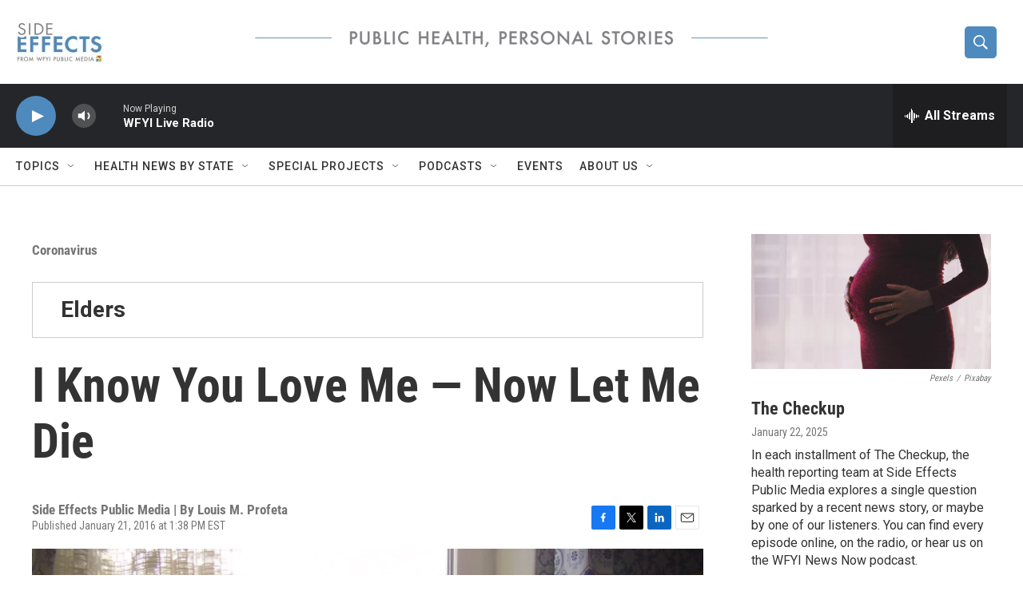

--- FILE ---
content_type: text/html;charset=UTF-8
request_url: https://www.sideeffectspublicmedia.org/viewpoints/2016-01-21/i-know-you-love-me-now-let-me-die
body_size: 32748
content:
<!DOCTYPE html>
<html class="ArtP aside" lang="en">
    <head>
    <meta charset="UTF-8">

    

    <style data-cssvarsponyfill="true">
        :root { --siteBgColorInverse: #121212; --primaryTextColorInverse: #ffffff; --secondaryTextColorInverse: #cccccc; --tertiaryTextColorInverse: #cccccc; --headerBgColorInverse: #000000; --headerBorderColorInverse: #858585; --headerTextColorInverse: #ffffff; --secC1_Inverse: #a2a2a2; --secC4_Inverse: #282828; --headerNavBarBgColorInverse: #121212; --headerMenuBgColorInverse: #ffffff; --headerMenuTextColorInverse: #6b2b85; --headerMenuTextColorHoverInverse: #6b2b85; --liveBlogTextColorInverse: #ffffff; --applyButtonColorInverse: #4485D5; --applyButtonTextColorInverse: #4485D5; --siteBgColor: #ffffff; --primaryTextColor: #333333; --secondaryTextColor: #666666; --secC1: #767676; --secC4: #cccccc; --secC5: #ffffff; --siteBgColor: #ffffff; --siteInverseBgColor: #000000; --linkColor: #1772b0; --linkHoverColor: #125c8e; --headerBgColor: #ffffff; --headerBgColorInverse: #000000; --headerBorderColor: #e6e6e6; --headerBorderColorInverse: #858585; --tertiaryTextColor: #1c1c1c; --headerTextColor: #ffffff; --buttonTextColor: #ffffff; --headerNavBarBgColor: #ffffff; --headerNavBarTextColor: #333333; --headerMenuBgColor: #ffffff; --headerMenuTextColor: #333333; --headerMenuTextColorHover: #68ac4d; --liveBlogTextColor: #282829; --applyButtonColor: #194173; --applyButtonTextColor: #2c4273; --primaryColor1: #252629; --primaryColor2: #4f8abe; --breakingColor: #ff6f00; --secC2: #cccccc; --secC3: #e6e6e6; --secC5: #ffffff; --linkColor: #1772b0; --linkHoverColor: #125c8e; --donateBGColor: #ffffff; --headerIconColor: #ffffff; --hatButtonBgColor: #ffffff; --hatButtonBgHoverColor: #411c58; --hatButtonBorderColor: #411c58; --hatButtonBorderHoverColor: #ffffff; --hatButtoniconColor: #d62021; --hatButtonTextColor: #411c58; --hatButtonTextHoverColor: #ffffff; --footerTextColor: #ffffff; --footerTextBgColor: #ffffff; --footerPartnersBgColor: #000000; --listBorderColor: #030202; --gridBorderColor: #e6e6e6; --tagButtonBorderColor: #1772b0; --tagButtonTextColor: #1a7fc3; --breakingTextColor: #ffffff; --sectionTextColor: #ffffff; --contentWidth: 1240px; --primaryHeadlineFont: sans-serif; --secHlFont: sans-serif; --bodyFont: sans-serif; --colorWhite: #ffffff; --colorBlack: #000000;} .fonts-loaded { --primaryHeadlineFont: "Roboto Condensed"; --secHlFont: "Roboto Condensed"; --bodyFont: "Roboto"; --liveBlogBodyFont: "Roboto";}
    </style>

    <meta name="disqus.shortname" content="npr-soundmedicine">
<meta name="disqus.url" content="https://www.sideeffectspublicmedia.org/viewpoints/2016-01-21/i-know-you-love-me-now-let-me-die">
<meta name="disqus.title" content="I Know You Love Me — Now Let Me Die">
<meta name="disqus.identifier" content="00000176-619b-d3bc-a977-63ffb29d0001">
    <meta property="og:title" content="I Know You Love Me — Now Let Me Die">

    <meta property="og:url" content="https://www.sideeffectspublicmedia.org/viewpoints/2016-01-21/i-know-you-love-me-now-let-me-die">

    <meta property="og:image" content="https://npr.brightspotcdn.com/dims4/default/5db11c9/2147483647/strip/true/crop/640x336+0+72/resize/1200x630!/quality/90/?url=http%3A%2F%2Fnpr-brightspot.s3.amazonaws.com%2Flegacy%2Fsites%2Fwfyi%2Ffiles%2F201601%2FelderlywomanwindowCC2.jpg">

    
    <meta property="og:image:url" content="https://npr.brightspotcdn.com/dims4/default/5db11c9/2147483647/strip/true/crop/640x336+0+72/resize/1200x630!/quality/90/?url=http%3A%2F%2Fnpr-brightspot.s3.amazonaws.com%2Flegacy%2Fsites%2Fwfyi%2Ffiles%2F201601%2FelderlywomanwindowCC2.jpg">
    
    <meta property="og:image:width" content="1200">
    <meta property="og:image:height" content="630">
    <meta property="og:image:type" content="image/jpeg">
    

    <meta property="og:description" content="In the old days, she would be propped up on a comfy pillow, in fresh cleaned sheets under the corner window where she would in days gone past watch her…">

    <meta property="og:site_name" content="Side Effects | Health and Medical News">



    <meta property="og:type" content="article">

    <meta property="article:published_time" content="2016-01-21T18:38:08">

    <meta property="article:modified_time" content="2022-04-12T15:45:11.623">

    <meta property="article:section" content="Coronavirus">

    <meta property="article:tag" content="end-of-life care">

    <meta property="article:tag" content="death">

    <meta property="article:tag" content="dying">

    <meta property="article:tag" content="Eldercare">

    <meta property="article:tag" content="Elders">

    
    <meta name="twitter:card" content="summary_large_image"/>
    
    
    
    
    <meta name="twitter:description" content="In the old days, she would be propped up on a comfy pillow, in fresh cleaned sheets under the corner window where she would in days gone past watch her…"/>
    
    
    <meta name="twitter:image" content="https://npr.brightspotcdn.com/dims4/default/224d9d6/2147483647/strip/true/crop/640x360+0+60/resize/1200x675!/quality/90/?url=http%3A%2F%2Fnpr-brightspot.s3.amazonaws.com%2Flegacy%2Fsites%2Fwfyi%2Ffiles%2F201601%2FelderlywomanwindowCC2.jpg"/>

    
    
    <meta name="twitter:site" content="@SideEffectsNews"/>
    
    
    
    <meta name="twitter:title" content="I Know You Love Me — Now Let Me Die"/>
    


    <meta property="fb:app_id" content="1040555246365156">



    <link data-cssvarsponyfill="true" class="Webpack-css" rel="stylesheet" href="https://npr.brightspotcdn.com/resource/00000177-1bc0-debb-a57f-dfcf4a950000/styleguide/All.min.0db89f2a608a6b13cec2d9fc84f71c45.gz.css">

    

    <style>.FooterNavigation-items-item {
    display: inline-block
}</style>
<style>[class*='-articleBody'] > ul,
[class*='-articleBody'] > ul ul {
    list-style-type: disc;
}</style>


    <meta name="viewport" content="width=device-width, initial-scale=1, viewport-fit=cover"><title>I Know You Love Me — Now Let Me Die | Side Effects | Health and Medical News</title><meta name="description" content="In the old days, she would be propped up on a comfy pillow, in fresh cleaned sheets under the corner window where she would in days gone past watch her…"><link rel="canonical" href="https://www.sideeffectspublicmedia.org/viewpoints/2016-01-21/i-know-you-love-me-now-let-me-die"><meta name="brightspot.contentId" content="00000176-619b-d3bc-a977-63ffb29d0001"><link rel="apple-touch-icon"sizes="180x180"href="/apple-touch-icon.png"><link rel="icon"type="image/png"href="/favicon-32x32.png"><link rel="icon"type="image/png"href="/favicon-16x16.png">
    
    
    <meta name="brightspot-dataLayer" content="{
  &quot;author&quot; : &quot;&quot;,
  &quot;bspStoryId&quot; : &quot;00000176-619b-d3bc-a977-63ffb29d0001&quot;,
  &quot;category&quot; : &quot;Coronavirus&quot;,
  &quot;inlineAudio&quot; : 0,
  &quot;keywords&quot; : &quot;end-of-life care,death,dying,Eldercare,Elders&quot;,
  &quot;nprCmsSite&quot; : true,
  &quot;nprStoryId&quot; : &quot;463849362&quot;,
  &quot;pageType&quot; : &quot;news-story&quot;,
  &quot;program&quot; : &quot;&quot;,
  &quot;publishedDate&quot; : &quot;2016-01-21T13:38:08Z&quot;,
  &quot;siteName&quot; : &quot;Side Effects | Health and Medical News&quot;,
  &quot;station&quot; : &quot;Side Effects Public Media&quot;,
  &quot;stationOrgId&quot; : &quot;1177&quot;,
  &quot;storyOrgId&quot; : &quot;0&quot;,
  &quot;storyTheme&quot; : &quot;news-story&quot;,
  &quot;storyTitle&quot; : &quot;I Know You Love Me — Now Let Me Die&quot;,
  &quot;timezone&quot; : &quot;America/Indiana/Indianapolis&quot;,
  &quot;wordCount&quot; : 0,
  &quot;series&quot; : &quot;Elders&quot;
}">
    <script id="brightspot-dataLayer">
        (function () {
            var dataValue = document.head.querySelector('meta[name="brightspot-dataLayer"]').content;
            if (dataValue) {
                window.brightspotDataLayer = JSON.parse(dataValue);
            }
        })();
    </script>

    <link rel="amphtml" href="https://www.sideeffectspublicmedia.org/viewpoints/2016-01-21/i-know-you-love-me-now-let-me-die?_amp=true">

    

    
    <script src="https://npr.brightspotcdn.com/resource/00000177-1bc0-debb-a57f-dfcf4a950000/styleguide/All.min.fd8f7fccc526453c829dde80fc7c2ef5.gz.js" async></script>
    

    <!-- no longer used, moved disqus script to be loaded by ps-disqus-comment-module.js to avoid errors --><script async="async" src="https://securepubads.g.doubleclick.net/tag/js/gpt.js"></script>
<script type="text/javascript">
    // Google tag setup
    var googletag = googletag || {};
    googletag.cmd = googletag.cmd || [];

    googletag.cmd.push(function () {
        // @see https://developers.google.com/publisher-tag/reference#googletag.PubAdsService_enableLazyLoad
        googletag.pubads().enableLazyLoad({
            fetchMarginPercent: 100, // fetch and render ads within this % of viewport
            renderMarginPercent: 100,
            mobileScaling: 1  // Same on mobile.
        });

        googletag.pubads().enableSingleRequest()
        googletag.pubads().enableAsyncRendering()
        googletag.pubads().collapseEmptyDivs()
        googletag.pubads().disableInitialLoad()
        googletag.enableServices()
    })
</script>
<meta name="gtm-dataLayer" content="{
  &quot;gtmAuthor&quot; : &quot;&quot;,
  &quot;gtmBspStoryId&quot; : &quot;00000176-619b-d3bc-a977-63ffb29d0001&quot;,
  &quot;gtmCategory&quot; : &quot;Coronavirus&quot;,
  &quot;gtmInlineAudio&quot; : 0,
  &quot;gtmKeywords&quot; : &quot;end-of-life care,death,dying,Eldercare,Elders&quot;,
  &quot;gtmNprCmsSite&quot; : true,
  &quot;gtmNprStoryId&quot; : &quot;463849362&quot;,
  &quot;gtmPageType&quot; : &quot;news-story&quot;,
  &quot;gtmProgram&quot; : &quot;&quot;,
  &quot;gtmPublishedDate&quot; : &quot;2016-01-21T13:38:08Z&quot;,
  &quot;gtmSiteName&quot; : &quot;Side Effects | Health and Medical News&quot;,
  &quot;gtmStation&quot; : &quot;Side Effects Public Media&quot;,
  &quot;gtmStationOrgId&quot; : &quot;1177&quot;,
  &quot;gtmStoryOrgId&quot; : &quot;0&quot;,
  &quot;gtmStoryTheme&quot; : &quot;news-story&quot;,
  &quot;gtmStoryTitle&quot; : &quot;I Know You Love Me — Now Let Me Die&quot;,
  &quot;gtmTimezone&quot; : &quot;America/Indiana/Indianapolis&quot;,
  &quot;gtmWordCount&quot; : 0,
  &quot;gtmSeries&quot; : &quot;Elders&quot;
}"><script>

    (function () {
        var dataValue = document.head.querySelector('meta[name="gtm-dataLayer"]').content;
        if (dataValue) {
            window.dataLayer = window.dataLayer || [];
            dataValue = JSON.parse(dataValue);
            dataValue['event'] = 'gtmFirstView';
            window.dataLayer.push(dataValue);
        }
    })();

    (function(w,d,s,l,i){w[l]=w[l]||[];w[l].push({'gtm.start':
            new Date().getTime(),event:'gtm.js'});var f=d.getElementsByTagName(s)[0],
        j=d.createElement(s),dl=l!='dataLayer'?'&l='+l:'';j.async=true;j.src=
        'https://www.googletagmanager.com/gtm.js?id='+i+dl;f.parentNode.insertBefore(j,f);
})(window,document,'script','dataLayer','GTM-N39QFDR');</script><script type="application/ld+json">{"@context":"http://schema.org","@type":"ListenAction","name":"I Know You Love Me — Now Let Me Die"}</script><script>

  window.fbAsyncInit = function() {
      FB.init({
          
              appId : '1040555246365156',
          
          xfbml : true,
          version : 'v2.9'
      });
  };

  (function(d, s, id){
     var js, fjs = d.getElementsByTagName(s)[0];
     if (d.getElementById(id)) {return;}
     js = d.createElement(s); js.id = id;
     js.src = "//connect.facebook.net/en_US/sdk.js";
     fjs.parentNode.insertBefore(js, fjs);
   }(document, 'script', 'facebook-jssdk'));
</script>
<script type="application/ld+json">{"@context":"http://schema.org","@type":"NewsArticle","dateModified":"2022-04-12T11:45:11Z","datePublished":"2016-01-21T13:38:08Z","headline":"I Know You Love Me — Now Let Me Die","image":{"@context":"http://schema.org","@type":"ImageObject","url":"https://npr.brightspotcdn.com/legacy/sites/wfyi/files/201601/elderlywomanwindowCC2.jpg"},"mainEntityOfPage":{"@type":"NewsArticle","@id":"https://www.sideeffectspublicmedia.org/viewpoints/2016-01-21/i-know-you-love-me-now-let-me-die"},"publisher":{"@type":"Organization","name":"Side Effects","logo":{"@context":"http://schema.org","@type":"ImageObject","height":"60","url":"https://npr.brightspotcdn.com/dims4/default/190fc1d/2147483647/resize/x60/quality/90/?url=http%3A%2F%2Fnpr-brightspot.s3.amazonaws.com%2Fa9%2F80%2Fbadf97e14e96a982a8d5db655d08%2Fside-effects-logo-21-cropped.jpg","width":"109"}}}</script><script type="application/ld+json">{"@context":"http://schema.org","@type":"BreadcrumbList","itemListElement":[{"@context":"http://schema.org","@type":"ListItem","item":"https://www.sideeffectspublicmedia.org/coronavirus","name":"Coronavirus","position":"1"}]}</script><script>window.addEventListener('DOMContentLoaded', (event) => {
    window.nulldurationobserver = new MutationObserver(function (mutations) {
        document.querySelectorAll('.StreamPill-duration').forEach(pill => { 
      if (pill.innerText == "LISTENNULL") {
         pill.innerText = "LISTEN"
      } 
    });
      });

      window.nulldurationobserver.observe(document.body, {
        childList: true,
        subtree: true
      });
});
</script>


    <script>
        var head = document.getElementsByTagName('head')
        head = head[0]
        var link = document.createElement('link');
        link.setAttribute('href', 'https://fonts.googleapis.com/css?family=Roboto Condensed|Roboto|Roboto:400,500,700&display=swap');
        var relList = link.relList;

        if (relList && relList.supports('preload')) {
            link.setAttribute('as', 'style');
            link.setAttribute('rel', 'preload');
            link.setAttribute('onload', 'this.rel="stylesheet"');
            link.setAttribute('crossorigin', 'anonymous');
        } else {
            link.setAttribute('rel', 'stylesheet');
        }

        head.appendChild(link);
    </script>
</head>


    <body class="Page-body" data-content-width="1240px">
    <noscript>
    <iframe src="https://www.googletagmanager.com/ns.html?id=GTM-N39QFDR" height="0" width="0" style="display:none;visibility:hidden"></iframe>
</noscript>
        

    <!-- Putting icons here, so we don't have to include in a bunch of -body hbs's -->
<svg xmlns="http://www.w3.org/2000/svg" style="display:none" id="iconsMap1" class="iconsMap">
    <symbol id="play-icon" viewBox="0 0 115 115">
        <polygon points="0,0 115,57.5 0,115" fill="currentColor" />
    </symbol>
    <symbol id="grid" viewBox="0 0 32 32">
            <g>
                <path d="M6.4,5.7 C6.4,6.166669 6.166669,6.4 5.7,6.4 L0.7,6.4 C0.233331,6.4 0,6.166669 0,5.7 L0,0.7 C0,0.233331 0.233331,0 0.7,0 L5.7,0 C6.166669,0 6.4,0.233331 6.4,0.7 L6.4,5.7 Z M19.2,5.7 C19.2,6.166669 18.966669,6.4 18.5,6.4 L13.5,6.4 C13.033331,6.4 12.8,6.166669 12.8,5.7 L12.8,0.7 C12.8,0.233331 13.033331,0 13.5,0 L18.5,0 C18.966669,0 19.2,0.233331 19.2,0.7 L19.2,5.7 Z M32,5.7 C32,6.166669 31.766669,6.4 31.3,6.4 L26.3,6.4 C25.833331,6.4 25.6,6.166669 25.6,5.7 L25.6,0.7 C25.6,0.233331 25.833331,0 26.3,0 L31.3,0 C31.766669,0 32,0.233331 32,0.7 L32,5.7 Z M6.4,18.5 C6.4,18.966669 6.166669,19.2 5.7,19.2 L0.7,19.2 C0.233331,19.2 0,18.966669 0,18.5 L0,13.5 C0,13.033331 0.233331,12.8 0.7,12.8 L5.7,12.8 C6.166669,12.8 6.4,13.033331 6.4,13.5 L6.4,18.5 Z M19.2,18.5 C19.2,18.966669 18.966669,19.2 18.5,19.2 L13.5,19.2 C13.033331,19.2 12.8,18.966669 12.8,18.5 L12.8,13.5 C12.8,13.033331 13.033331,12.8 13.5,12.8 L18.5,12.8 C18.966669,12.8 19.2,13.033331 19.2,13.5 L19.2,18.5 Z M32,18.5 C32,18.966669 31.766669,19.2 31.3,19.2 L26.3,19.2 C25.833331,19.2 25.6,18.966669 25.6,18.5 L25.6,13.5 C25.6,13.033331 25.833331,12.8 26.3,12.8 L31.3,12.8 C31.766669,12.8 32,13.033331 32,13.5 L32,18.5 Z M6.4,31.3 C6.4,31.766669 6.166669,32 5.7,32 L0.7,32 C0.233331,32 0,31.766669 0,31.3 L0,26.3 C0,25.833331 0.233331,25.6 0.7,25.6 L5.7,25.6 C6.166669,25.6 6.4,25.833331 6.4,26.3 L6.4,31.3 Z M19.2,31.3 C19.2,31.766669 18.966669,32 18.5,32 L13.5,32 C13.033331,32 12.8,31.766669 12.8,31.3 L12.8,26.3 C12.8,25.833331 13.033331,25.6 13.5,25.6 L18.5,25.6 C18.966669,25.6 19.2,25.833331 19.2,26.3 L19.2,31.3 Z M32,31.3 C32,31.766669 31.766669,32 31.3,32 L26.3,32 C25.833331,32 25.6,31.766669 25.6,31.3 L25.6,26.3 C25.6,25.833331 25.833331,25.6 26.3,25.6 L31.3,25.6 C31.766669,25.6 32,25.833331 32,26.3 L32,31.3 Z" id=""></path>
            </g>
    </symbol>
    <symbol id="radio-stream" width="18" height="19" viewBox="0 0 18 19">
        <g fill="currentColor" fill-rule="nonzero">
            <path d="M.5 8c-.276 0-.5.253-.5.565v1.87c0 .312.224.565.5.565s.5-.253.5-.565v-1.87C1 8.253.776 8 .5 8zM2.5 8c-.276 0-.5.253-.5.565v1.87c0 .312.224.565.5.565s.5-.253.5-.565v-1.87C3 8.253 2.776 8 2.5 8zM3.5 7c-.276 0-.5.276-.5.617v3.766c0 .34.224.617.5.617s.5-.276.5-.617V7.617C4 7.277 3.776 7 3.5 7zM5.5 6c-.276 0-.5.275-.5.613v5.774c0 .338.224.613.5.613s.5-.275.5-.613V6.613C6 6.275 5.776 6 5.5 6zM6.5 4c-.276 0-.5.26-.5.58v8.84c0 .32.224.58.5.58s.5-.26.5-.58V4.58C7 4.26 6.776 4 6.5 4zM8.5 0c-.276 0-.5.273-.5.61v17.78c0 .337.224.61.5.61s.5-.273.5-.61V.61C9 .273 8.776 0 8.5 0zM9.5 2c-.276 0-.5.274-.5.612v14.776c0 .338.224.612.5.612s.5-.274.5-.612V2.612C10 2.274 9.776 2 9.5 2zM11.5 5c-.276 0-.5.276-.5.616v8.768c0 .34.224.616.5.616s.5-.276.5-.616V5.616c0-.34-.224-.616-.5-.616zM12.5 6c-.276 0-.5.262-.5.584v4.832c0 .322.224.584.5.584s.5-.262.5-.584V6.584c0-.322-.224-.584-.5-.584zM14.5 7c-.276 0-.5.29-.5.647v3.706c0 .357.224.647.5.647s.5-.29.5-.647V7.647C15 7.29 14.776 7 14.5 7zM15.5 8c-.276 0-.5.253-.5.565v1.87c0 .312.224.565.5.565s.5-.253.5-.565v-1.87c0-.312-.224-.565-.5-.565zM17.5 8c-.276 0-.5.253-.5.565v1.87c0 .312.224.565.5.565s.5-.253.5-.565v-1.87c0-.312-.224-.565-.5-.565z"/>
        </g>
    </symbol>
    <symbol id="icon-magnify" viewBox="0 0 31 31">
        <g>
            <path fill-rule="evenodd" d="M22.604 18.89l-.323.566 8.719 8.8L28.255 31l-8.719-8.8-.565.404c-2.152 1.346-4.386 2.018-6.7 2.018-3.39 0-6.284-1.21-8.679-3.632C1.197 18.568 0 15.66 0 12.27c0-3.39 1.197-6.283 3.592-8.678C5.987 1.197 8.88 0 12.271 0c3.39 0 6.283 1.197 8.678 3.592 2.395 2.395 3.593 5.288 3.593 8.679 0 2.368-.646 4.574-1.938 6.62zM19.162 5.77C17.322 3.925 15.089 3 12.46 3c-2.628 0-4.862.924-6.702 2.77C3.92 7.619 3 9.862 3 12.5c0 2.639.92 4.882 2.76 6.73C7.598 21.075 9.832 22 12.46 22c2.629 0 4.862-.924 6.702-2.77C21.054 17.33 22 15.085 22 12.5c0-2.586-.946-4.83-2.838-6.73z"/>
        </g>
    </symbol>
    <symbol id="burger-menu" viewBox="0 0 14 10">
        <g>
            <path fill-rule="evenodd" d="M0 5.5v-1h14v1H0zM0 1V0h14v1H0zm0 9V9h14v1H0z"></path>
        </g>
    </symbol>
    <symbol id="close-x" viewBox="0 0 14 14">
        <g>
            <path fill-rule="nonzero" d="M6.336 7L0 .664.664 0 7 6.336 13.336 0 14 .664 7.664 7 14 13.336l-.664.664L7 7.664.664 14 0 13.336 6.336 7z"></path>
        </g>
    </symbol>
    <symbol id="share-more-arrow" viewBox="0 0 512 512" style="enable-background:new 0 0 512 512;">
        <g>
            <g>
                <path d="M512,241.7L273.643,3.343v156.152c-71.41,3.744-138.015,33.337-188.958,84.28C30.075,298.384,0,370.991,0,448.222v60.436
                    l29.069-52.985c45.354-82.671,132.173-134.027,226.573-134.027c5.986,0,12.004,0.212,18.001,0.632v157.779L512,241.7z
                    M255.642,290.666c-84.543,0-163.661,36.792-217.939,98.885c26.634-114.177,129.256-199.483,251.429-199.483h15.489V78.131
                    l163.568,163.568L304.621,405.267V294.531l-13.585-1.683C279.347,291.401,267.439,290.666,255.642,290.666z"></path>
            </g>
        </g>
    </symbol>
    <symbol id="chevron" viewBox="0 0 100 100">
        <g>
            <path d="M22.4566257,37.2056786 L-21.4456527,71.9511488 C-22.9248661,72.9681457 -24.9073712,72.5311671 -25.8758148,70.9765924 L-26.9788683,69.2027424 C-27.9450684,67.6481676 -27.5292733,65.5646602 -26.0500598,64.5484493 L20.154796,28.2208967 C21.5532435,27.2597011 23.3600078,27.2597011 24.759951,28.2208967 L71.0500598,64.4659264 C72.5292733,65.4829232 72.9450684,67.5672166 71.9788683,69.1217913 L70.8750669,70.8956413 C69.9073712,72.4502161 67.9241183,72.8848368 66.4449048,71.8694118 L22.4566257,37.2056786 Z" id="Transparent-Chevron" transform="translate(22.500000, 50.000000) rotate(90.000000) translate(-22.500000, -50.000000) "></path>
        </g>
    </symbol>
</svg>

<svg xmlns="http://www.w3.org/2000/svg" style="display:none" id="iconsMap2" class="iconsMap">
    <symbol id="mono-icon-facebook" viewBox="0 0 10 19">
        <path fill-rule="evenodd" d="M2.707 18.25V10.2H0V7h2.707V4.469c0-1.336.375-2.373 1.125-3.112C4.582.62 5.578.25 6.82.25c1.008 0 1.828.047 2.461.14v2.848H7.594c-.633 0-1.067.14-1.301.422-.188.235-.281.61-.281 1.125V7H9l-.422 3.2H6.012v8.05H2.707z"></path>
    </symbol>
    <symbol id="mono-icon-instagram" viewBox="0 0 17 17">
        <g>
            <path fill-rule="evenodd" d="M8.281 4.207c.727 0 1.4.182 2.022.545a4.055 4.055 0 0 1 1.476 1.477c.364.62.545 1.294.545 2.021 0 .727-.181 1.4-.545 2.021a4.055 4.055 0 0 1-1.476 1.477 3.934 3.934 0 0 1-2.022.545c-.726 0-1.4-.182-2.021-.545a4.055 4.055 0 0 1-1.477-1.477 3.934 3.934 0 0 1-.545-2.021c0-.727.182-1.4.545-2.021A4.055 4.055 0 0 1 6.26 4.752a3.934 3.934 0 0 1 2.021-.545zm0 6.68a2.54 2.54 0 0 0 1.864-.774 2.54 2.54 0 0 0 .773-1.863 2.54 2.54 0 0 0-.773-1.863 2.54 2.54 0 0 0-1.864-.774 2.54 2.54 0 0 0-1.863.774 2.54 2.54 0 0 0-.773 1.863c0 .727.257 1.348.773 1.863a2.54 2.54 0 0 0 1.863.774zM13.45 4.03c-.023.258-.123.48-.299.668a.856.856 0 0 1-.65.281.913.913 0 0 1-.668-.28.913.913 0 0 1-.281-.669c0-.258.094-.48.281-.668a.913.913 0 0 1 .668-.28c.258 0 .48.093.668.28.187.188.281.41.281.668zm2.672.95c.023.656.035 1.746.035 3.269 0 1.523-.017 2.62-.053 3.287-.035.668-.134 1.248-.298 1.74a4.098 4.098 0 0 1-.967 1.53 4.098 4.098 0 0 1-1.53.966c-.492.164-1.072.264-1.74.3-.668.034-1.763.052-3.287.052-1.523 0-2.619-.018-3.287-.053-.668-.035-1.248-.146-1.74-.334a3.747 3.747 0 0 1-1.53-.931 4.098 4.098 0 0 1-.966-1.53c-.164-.492-.264-1.072-.299-1.74C.424 10.87.406 9.773.406 8.25S.424 5.63.46 4.963c.035-.668.135-1.248.299-1.74.21-.586.533-1.096.967-1.53A4.098 4.098 0 0 1 3.254.727c.492-.164 1.072-.264 1.74-.3C5.662.394 6.758.376 8.281.376c1.524 0 2.62.018 3.287.053.668.035 1.248.135 1.74.299a4.098 4.098 0 0 1 2.496 2.496c.165.492.27 1.078.317 1.757zm-1.687 7.91c.14-.399.234-1.032.28-1.899.024-.515.036-1.242.036-2.18V7.689c0-.961-.012-1.688-.035-2.18-.047-.89-.14-1.524-.281-1.899a2.537 2.537 0 0 0-1.512-1.511c-.375-.14-1.008-.235-1.899-.282a51.292 51.292 0 0 0-2.18-.035H7.72c-.938 0-1.664.012-2.18.035-.867.047-1.5.141-1.898.282a2.537 2.537 0 0 0-1.512 1.511c-.14.375-.234 1.008-.281 1.899a51.292 51.292 0 0 0-.036 2.18v1.125c0 .937.012 1.664.036 2.18.047.866.14 1.5.28 1.898.306.726.81 1.23 1.513 1.511.398.141 1.03.235 1.898.282.516.023 1.242.035 2.18.035h1.125c.96 0 1.687-.012 2.18-.035.89-.047 1.523-.141 1.898-.282.726-.304 1.23-.808 1.512-1.511z"></path>
        </g>
    </symbol>
    <symbol id="mono-icon-email" viewBox="0 0 512 512">
        <g>
            <path d="M67,148.7c11,5.8,163.8,89.1,169.5,92.1c5.7,3,11.5,4.4,20.5,4.4c9,0,14.8-1.4,20.5-4.4c5.7-3,158.5-86.3,169.5-92.1
                c4.1-2.1,11-5.9,12.5-10.2c2.6-7.6-0.2-10.5-11.3-10.5H257H65.8c-11.1,0-13.9,3-11.3,10.5C56,142.9,62.9,146.6,67,148.7z"></path>
            <path d="M455.7,153.2c-8.2,4.2-81.8,56.6-130.5,88.1l82.2,92.5c2,2,2.9,4.4,1.8,5.6c-1.2,1.1-3.8,0.5-5.9-1.4l-98.6-83.2
                c-14.9,9.6-25.4,16.2-27.2,17.2c-7.7,3.9-13.1,4.4-20.5,4.4c-7.4,0-12.8-0.5-20.5-4.4c-1.9-1-12.3-7.6-27.2-17.2l-98.6,83.2
                c-2,2-4.7,2.6-5.9,1.4c-1.2-1.1-0.3-3.6,1.7-5.6l82.1-92.5c-48.7-31.5-123.1-83.9-131.3-88.1c-8.8-4.5-9.3,0.8-9.3,4.9
                c0,4.1,0,205,0,205c0,9.3,13.7,20.9,23.5,20.9H257h185.5c9.8,0,21.5-11.7,21.5-20.9c0,0,0-201,0-205
                C464,153.9,464.6,148.7,455.7,153.2z"></path>
        </g>
    </symbol>
    <symbol id="default-image" width="24" height="24" viewBox="0 0 24 24" fill="none" stroke="currentColor" stroke-width="2" stroke-linecap="round" stroke-linejoin="round" class="feather feather-image">
        <rect x="3" y="3" width="18" height="18" rx="2" ry="2"></rect>
        <circle cx="8.5" cy="8.5" r="1.5"></circle>
        <polyline points="21 15 16 10 5 21"></polyline>
    </symbol>
    <symbol id="icon-email" width="18px" viewBox="0 0 20 14">
        <g id="Symbols" stroke="none" stroke-width="1" fill="none" fill-rule="evenodd" stroke-linecap="round" stroke-linejoin="round">
            <g id="social-button-bar" transform="translate(-125.000000, -8.000000)" stroke="#000000">
                <g id="Group-2" transform="translate(120.000000, 0.000000)">
                    <g id="envelope" transform="translate(6.000000, 9.000000)">
                        <path d="M17.5909091,10.6363636 C17.5909091,11.3138182 17.0410909,11.8636364 16.3636364,11.8636364 L1.63636364,11.8636364 C0.958909091,11.8636364 0.409090909,11.3138182 0.409090909,10.6363636 L0.409090909,1.63636364 C0.409090909,0.958090909 0.958909091,0.409090909 1.63636364,0.409090909 L16.3636364,0.409090909 C17.0410909,0.409090909 17.5909091,0.958090909 17.5909091,1.63636364 L17.5909091,10.6363636 L17.5909091,10.6363636 Z" id="Stroke-406"></path>
                        <polyline id="Stroke-407" points="17.1818182 0.818181818 9 7.36363636 0.818181818 0.818181818"></polyline>
                    </g>
                </g>
            </g>
        </g>
    </symbol>
    <symbol id="mono-icon-print" viewBox="0 0 12 12">
        <g fill-rule="evenodd">
            <path fill-rule="nonzero" d="M9 10V7H3v3H1a1 1 0 0 1-1-1V4a1 1 0 0 1 1-1h10a1 1 0 0 1 1 1v3.132A2.868 2.868 0 0 1 9.132 10H9zm.5-4.5a1 1 0 1 0 0-2 1 1 0 0 0 0 2zM3 0h6v2H3z"></path>
            <path d="M4 8h4v4H4z"></path>
        </g>
    </symbol>
    <symbol id="mono-icon-copylink" viewBox="0 0 12 12">
        <g fill-rule="evenodd">
            <path d="M10.199 2.378c.222.205.4.548.465.897.062.332.016.614-.132.774L8.627 6.106c-.187.203-.512.232-.75-.014a.498.498 0 0 0-.706.028.499.499 0 0 0 .026.706 1.509 1.509 0 0 0 2.165-.04l1.903-2.06c.37-.398.506-.98.382-1.636-.105-.557-.392-1.097-.77-1.445L9.968.8C9.591.452 9.03.208 8.467.145 7.803.072 7.233.252 6.864.653L4.958 2.709a1.509 1.509 0 0 0 .126 2.161.5.5 0 1 0 .68-.734c-.264-.218-.26-.545-.071-.747L7.597 1.33c.147-.16.425-.228.76-.19.353.038.71.188.931.394l.91.843.001.001zM1.8 9.623c-.222-.205-.4-.549-.465-.897-.062-.332-.016-.614.132-.774l1.905-2.057c.187-.203.512-.232.75.014a.498.498 0 0 0 .706-.028.499.499 0 0 0-.026-.706 1.508 1.508 0 0 0-2.165.04L.734 7.275c-.37.399-.506.98-.382 1.637.105.557.392 1.097.77 1.445l.91.843c.376.35.937.594 1.5.656.664.073 1.234-.106 1.603-.507L7.04 9.291a1.508 1.508 0 0 0-.126-2.16.5.5 0 0 0-.68.734c.264.218.26.545.071.747l-1.904 2.057c-.147.16-.425.228-.76.191-.353-.038-.71-.188-.931-.394l-.91-.843z"></path>
            <path d="M8.208 3.614a.5.5 0 0 0-.707.028L3.764 7.677a.5.5 0 0 0 .734.68L8.235 4.32a.5.5 0 0 0-.027-.707"></path>
        </g>
    </symbol>
    <symbol id="mono-icon-linkedin" viewBox="0 0 16 17">
        <g fill-rule="evenodd">
            <path d="M3.734 16.125H.464V5.613h3.27zM2.117 4.172c-.515 0-.96-.188-1.336-.563A1.825 1.825 0 0 1 .22 2.273c0-.515.187-.96.562-1.335.375-.375.82-.563 1.336-.563.516 0 .961.188 1.336.563.375.375.563.82.563 1.335 0 .516-.188.961-.563 1.336-.375.375-.82.563-1.336.563zM15.969 16.125h-3.27v-5.133c0-.844-.07-1.453-.21-1.828-.259-.633-.762-.95-1.512-.95s-1.278.282-1.582.845c-.235.421-.352 1.043-.352 1.863v5.203H5.809V5.613h3.128v1.442h.036c.234-.469.609-.856 1.125-1.16.562-.375 1.218-.563 1.968-.563 1.524 0 2.59.48 3.2 1.441.468.774.703 1.97.703 3.586v5.766z"></path>
        </g>
    </symbol>
    <symbol id="mono-icon-pinterest" viewBox="0 0 512 512">
        <g>
            <path d="M256,32C132.3,32,32,132.3,32,256c0,91.7,55.2,170.5,134.1,205.2c-0.6-15.6-0.1-34.4,3.9-51.4
                c4.3-18.2,28.8-122.1,28.8-122.1s-7.2-14.3-7.2-35.4c0-33.2,19.2-58,43.2-58c20.4,0,30.2,15.3,30.2,33.6
                c0,20.5-13.1,51.1-19.8,79.5c-5.6,23.8,11.9,43.1,35.4,43.1c42.4,0,71-54.5,71-119.1c0-49.1-33.1-85.8-93.2-85.8
                c-67.9,0-110.3,50.7-110.3,107.3c0,19.5,5.8,33.3,14.8,43.9c4.1,4.9,4.7,6.9,3.2,12.5c-1.1,4.1-3.5,14-4.6,18
                c-1.5,5.7-6.1,7.7-11.2,5.6c-31.3-12.8-45.9-47-45.9-85.6c0-63.6,53.7-139.9,160.1-139.9c85.5,0,141.8,61.9,141.8,128.3
                c0,87.9-48.9,153.5-120.9,153.5c-24.2,0-46.9-13.1-54.7-27.9c0,0-13,51.6-15.8,61.6c-4.7,17.3-14,34.5-22.5,48
                c20.1,5.9,41.4,9.2,63.5,9.2c123.7,0,224-100.3,224-224C480,132.3,379.7,32,256,32z"></path>
        </g>
    </symbol>
    <symbol id="mono-icon-tumblr" viewBox="0 0 512 512">
        <g>
            <path d="M321.2,396.3c-11.8,0-22.4-2.8-31.5-8.3c-6.9-4.1-11.5-9.6-14-16.4c-2.6-6.9-3.6-22.3-3.6-46.4V224h96v-64h-96V48h-61.9
                c-2.7,21.5-7.5,44.7-14.5,58.6c-7,13.9-14,25.8-25.6,35.7c-11.6,9.9-25.6,17.9-41.9,23.3V224h48v140.4c0,19,2,33.5,5.9,43.5
                c4,10,11.1,19.5,21.4,28.4c10.3,8.9,22.8,15.7,37.3,20.5c14.6,4.8,31.4,7.2,50.4,7.2c16.7,0,30.3-1.7,44.7-5.1
                c14.4-3.4,30.5-9.3,48.2-17.6v-65.6C363.2,389.4,342.3,396.3,321.2,396.3z"></path>
        </g>
    </symbol>
    <symbol id="mono-icon-twitter" viewBox="0 0 1200 1227">
        <g>
            <path d="M714.163 519.284L1160.89 0H1055.03L667.137 450.887L357.328 0H0L468.492 681.821L0 1226.37H105.866L515.491
            750.218L842.672 1226.37H1200L714.137 519.284H714.163ZM569.165 687.828L521.697 619.934L144.011 79.6944H306.615L611.412
            515.685L658.88 583.579L1055.08 1150.3H892.476L569.165 687.854V687.828Z" fill="white"></path>
        </g>
    </symbol>
    <symbol id="mono-icon-youtube" viewBox="0 0 512 512">
        <g>
            <path fill-rule="evenodd" d="M508.6,148.8c0-45-33.1-81.2-74-81.2C379.2,65,322.7,64,265,64c-3,0-6,0-9,0s-6,0-9,0c-57.6,0-114.2,1-169.6,3.6
                c-40.8,0-73.9,36.4-73.9,81.4C1,184.6-0.1,220.2,0,255.8C-0.1,291.4,1,327,3.4,362.7c0,45,33.1,81.5,73.9,81.5
                c58.2,2.7,117.9,3.9,178.6,3.8c60.8,0.2,120.3-1,178.6-3.8c40.9,0,74-36.5,74-81.5c2.4-35.7,3.5-71.3,3.4-107
                C512.1,220.1,511,184.5,508.6,148.8z M207,353.9V157.4l145,98.2L207,353.9z"></path>
        </g>
    </symbol>
    <symbol id="mono-icon-flipboard" viewBox="0 0 500 500">
        <g>
            <path d="M0,0V500H500V0ZM400,200H300V300H200V400H100V100H400Z"></path>
        </g>
    </symbol>
    <symbol id="mono-icon-bluesky" viewBox="0 0 568 501">
        <g>
            <path d="M123.121 33.6637C188.241 82.5526 258.281 181.681 284 234.873C309.719 181.681 379.759 82.5526 444.879
            33.6637C491.866 -1.61183 568 -28.9064 568 57.9464C568 75.2916 558.055 203.659 552.222 224.501C531.947 296.954
            458.067 315.434 392.347 304.249C507.222 323.8 536.444 388.56 473.333 453.32C353.473 576.312 301.061 422.461
            287.631 383.039C285.169 375.812 284.017 372.431 284 375.306C283.983 372.431 282.831 375.812 280.369 383.039C266.939
            422.461 214.527 576.312 94.6667 453.32C31.5556 388.56 60.7778 323.8 175.653 304.249C109.933 315.434 36.0535
            296.954 15.7778 224.501C9.94525 203.659 0 75.2916 0 57.9464C0 -28.9064 76.1345 -1.61183 123.121 33.6637Z"
            fill="white">
            </path>
        </g>
    </symbol>
    <symbol id="mono-icon-threads" viewBox="0 0 192 192">
        <g>
            <path d="M141.537 88.9883C140.71 88.5919 139.87 88.2104 139.019 87.8451C137.537 60.5382 122.616 44.905 97.5619 44.745C97.4484 44.7443 97.3355 44.7443 97.222 44.7443C82.2364 44.7443 69.7731 51.1409 62.102 62.7807L75.881 72.2328C81.6116 63.5383 90.6052 61.6848 97.2286 61.6848C97.3051 61.6848 97.3819 61.6848 97.4576 61.6855C105.707 61.7381 111.932 64.1366 115.961 68.814C118.893 72.2193 120.854 76.925 121.825 82.8638C114.511 81.6207 106.601 81.2385 98.145 81.7233C74.3247 83.0954 59.0111 96.9879 60.0396 116.292C60.5615 126.084 65.4397 134.508 73.775 140.011C80.8224 144.663 89.899 146.938 99.3323 146.423C111.79 145.74 121.563 140.987 128.381 132.296C133.559 125.696 136.834 117.143 138.28 106.366C144.217 109.949 148.617 114.664 151.047 120.332C155.179 129.967 155.42 145.8 142.501 158.708C131.182 170.016 117.576 174.908 97.0135 175.059C74.2042 174.89 56.9538 167.575 45.7381 153.317C35.2355 139.966 29.8077 120.682 29.6052 96C29.8077 71.3178 35.2355 52.0336 45.7381 38.6827C56.9538 24.4249 74.2039 17.11 97.0132 16.9405C119.988 17.1113 137.539 24.4614 149.184 38.788C154.894 45.8136 159.199 54.6488 162.037 64.9503L178.184 60.6422C174.744 47.9622 169.331 37.0357 161.965 27.974C147.036 9.60668 125.202 0.195148 97.0695 0H96.9569C68.8816 0.19447 47.2921 9.6418 32.7883 28.0793C19.8819 44.4864 13.2244 67.3157 13.0007 95.9325L13 96L13.0007 96.0675C13.2244 124.684 19.8819 147.514 32.7883 163.921C47.2921 182.358 68.8816 191.806 96.9569 192H97.0695C122.03 191.827 139.624 185.292 154.118 170.811C173.081 151.866 172.51 128.119 166.26 113.541C161.776 103.087 153.227 94.5962 141.537 88.9883ZM98.4405 129.507C88.0005 130.095 77.1544 125.409 76.6196 115.372C76.2232 107.93 81.9158 99.626 99.0812 98.6368C101.047 98.5234 102.976 98.468 104.871 98.468C111.106 98.468 116.939 99.0737 122.242 100.233C120.264 124.935 108.662 128.946 98.4405 129.507Z" fill="white"></path>
        </g>
    </symbol>
 </svg>

<svg xmlns="http://www.w3.org/2000/svg" style="display:none" id="iconsMap3" class="iconsMap">
    <symbol id="volume-mute" x="0px" y="0px" viewBox="0 0 24 24" style="enable-background:new 0 0 24 24;">
        <polygon fill="currentColor" points="11,5 6,9 2,9 2,15 6,15 11,19 "/>
        <line style="fill:none;stroke:currentColor;stroke-width:2;stroke-linecap:round;stroke-linejoin:round;" x1="23" y1="9" x2="17" y2="15"/>
        <line style="fill:none;stroke:currentColor;stroke-width:2;stroke-linecap:round;stroke-linejoin:round;" x1="17" y1="9" x2="23" y2="15"/>
    </symbol>
    <symbol id="volume-low" x="0px" y="0px" viewBox="0 0 24 24" style="enable-background:new 0 0 24 24;" xml:space="preserve">
        <polygon fill="currentColor" points="11,5 6,9 2,9 2,15 6,15 11,19 "/>
    </symbol>
    <symbol id="volume-mid" x="0px" y="0px" viewBox="0 0 24 24" style="enable-background:new 0 0 24 24;">
        <polygon fill="currentColor" points="11,5 6,9 2,9 2,15 6,15 11,19 "/>
        <path style="fill:none;stroke:currentColor;stroke-width:2;stroke-linecap:round;stroke-linejoin:round;" d="M15.5,8.5c2,2,2,5.1,0,7.1"/>
    </symbol>
    <symbol id="volume-high" x="0px" y="0px" viewBox="0 0 24 24" style="enable-background:new 0 0 24 24;">
        <polygon fill="currentColor" points="11,5 6,9 2,9 2,15 6,15 11,19 "/>
        <path style="fill:none;stroke:currentColor;stroke-width:2;stroke-linecap:round;stroke-linejoin:round;" d="M19.1,4.9c3.9,3.9,3.9,10.2,0,14.1 M15.5,8.5c2,2,2,5.1,0,7.1"/>
    </symbol>
    <symbol id="pause-icon" viewBox="0 0 12 16">
        <rect x="0" y="0" width="4" height="16" fill="currentColor"></rect>
        <rect x="8" y="0" width="4" height="16" fill="currentColor"></rect>
    </symbol>
    <symbol id="heart" viewBox="0 0 24 24">
        <g>
            <path d="M12 4.435c-1.989-5.399-12-4.597-12 3.568 0 4.068 3.06 9.481 12 14.997 8.94-5.516 12-10.929 12-14.997 0-8.118-10-8.999-12-3.568z"/>
        </g>
    </symbol>
    <symbol id="icon-location" width="24" height="24" viewBox="0 0 24 24" fill="currentColor" stroke="currentColor" stroke-width="2" stroke-linecap="round" stroke-linejoin="round" class="feather feather-map-pin">
        <path d="M21 10c0 7-9 13-9 13s-9-6-9-13a9 9 0 0 1 18 0z" fill="currentColor" fill-opacity="1"></path>
        <circle cx="12" cy="10" r="5" fill="#ffffff"></circle>
    </symbol>
    <symbol id="icon-ticket" width="23px" height="15px" viewBox="0 0 23 15">
        <g stroke="none" stroke-width="1" fill="none" fill-rule="evenodd">
            <g transform="translate(-625.000000, -1024.000000)">
                <g transform="translate(625.000000, 1024.000000)">
                    <path d="M0,12.057377 L0,3.94262296 C0.322189879,4.12588308 0.696256938,4.23076923 1.0952381,4.23076923 C2.30500469,4.23076923 3.28571429,3.26645946 3.28571429,2.07692308 C3.28571429,1.68461385 3.17904435,1.31680209 2.99266757,1 L20.0073324,1 C19.8209556,1.31680209 19.7142857,1.68461385 19.7142857,2.07692308 C19.7142857,3.26645946 20.6949953,4.23076923 21.9047619,4.23076923 C22.3037431,4.23076923 22.6778101,4.12588308 23,3.94262296 L23,12.057377 C22.6778101,11.8741169 22.3037431,11.7692308 21.9047619,11.7692308 C20.6949953,11.7692308 19.7142857,12.7335405 19.7142857,13.9230769 C19.7142857,14.3153862 19.8209556,14.6831979 20.0073324,15 L2.99266757,15 C3.17904435,14.6831979 3.28571429,14.3153862 3.28571429,13.9230769 C3.28571429,12.7335405 2.30500469,11.7692308 1.0952381,11.7692308 C0.696256938,11.7692308 0.322189879,11.8741169 -2.13162821e-14,12.057377 Z" fill="currentColor"></path>
                    <path d="M14.5,0.533333333 L14.5,15.4666667" stroke="#FFFFFF" stroke-linecap="square" stroke-dasharray="2"></path>
                </g>
            </g>
        </g>
    </symbol>
    <symbol id="icon-refresh" width="24" height="24" viewBox="0 0 24 24" fill="none" stroke="currentColor" stroke-width="2" stroke-linecap="round" stroke-linejoin="round" class="feather feather-refresh-cw">
        <polyline points="23 4 23 10 17 10"></polyline>
        <polyline points="1 20 1 14 7 14"></polyline>
        <path d="M3.51 9a9 9 0 0 1 14.85-3.36L23 10M1 14l4.64 4.36A9 9 0 0 0 20.49 15"></path>
    </symbol>

    <symbol>
    <g id="mono-icon-link-post" stroke="none" stroke-width="1" fill="none" fill-rule="evenodd">
        <g transform="translate(-313.000000, -10148.000000)" fill="#000000" fill-rule="nonzero">
            <g transform="translate(306.000000, 10142.000000)">
                <path d="M14.0614027,11.2506973 L14.3070318,11.2618997 C15.6181751,11.3582102 16.8219637,12.0327684 17.6059678,13.1077805 C17.8500396,13.4424472 17.7765978,13.9116075 17.441931,14.1556793 C17.1072643,14.3997511 16.638104,14.3263093 16.3940322,13.9916425 C15.8684436,13.270965 15.0667922,12.8217495 14.1971448,12.7578692 C13.3952042,12.6989624 12.605753,12.9728728 12.0021966,13.5148801 L11.8552806,13.6559298 L9.60365896,15.9651545 C8.45118119,17.1890154 8.4677248,19.1416686 9.64054436,20.3445766 C10.7566428,21.4893084 12.5263723,21.5504727 13.7041492,20.5254372 L13.8481981,20.3916503 L15.1367586,19.070032 C15.4259192,18.7734531 15.9007548,18.7674393 16.1973338,19.0565998 C16.466951,19.3194731 16.4964317,19.7357968 16.282313,20.0321436 L16.2107659,20.117175 L14.9130245,21.4480474 C13.1386707,23.205741 10.3106091,23.1805355 8.5665371,21.3917196 C6.88861294,19.6707486 6.81173139,16.9294487 8.36035888,15.1065701 L8.5206409,14.9274155 L10.7811785,12.6088842 C11.6500838,11.7173642 12.8355419,11.2288664 14.0614027,11.2506973 Z M22.4334629,7.60828039 C24.1113871,9.32925141 24.1882686,12.0705513 22.6396411,13.8934299 L22.4793591,14.0725845 L20.2188215,16.3911158 C19.2919892,17.3420705 18.0049901,17.8344754 16.6929682,17.7381003 C15.3818249,17.6417898 14.1780363,16.9672316 13.3940322,15.8922195 C13.1499604,15.5575528 13.2234022,15.0883925 13.558069,14.8443207 C13.8927357,14.6002489 14.361896,14.6736907 14.6059678,15.0083575 C15.1315564,15.729035 15.9332078,16.1782505 16.8028552,16.2421308 C17.6047958,16.3010376 18.394247,16.0271272 18.9978034,15.4851199 L19.1447194,15.3440702 L21.396341,13.0348455 C22.5488188,11.8109846 22.5322752,9.85833141 21.3594556,8.65542337 C20.2433572,7.51069163 18.4736277,7.44952726 17.2944986,8.47594561 L17.1502735,8.60991269 L15.8541776,9.93153101 C15.5641538,10.2272658 15.0893026,10.2318956 14.7935678,9.94187181 C14.524718,9.67821384 14.4964508,9.26180596 14.7114324,8.96608447 L14.783227,8.88126205 L16.0869755,7.55195256 C17.8613293,5.79425896 20.6893909,5.81946452 22.4334629,7.60828039 Z" id="Icon-Link"></path>
            </g>
        </g>
    </g>
    </symbol>
    <symbol id="icon-passport-badge" viewBox="0 0 80 80">
        <g fill="none" fill-rule="evenodd">
            <path fill="#5680FF" d="M0 0L80 0 0 80z" transform="translate(-464.000000, -281.000000) translate(100.000000, 180.000000) translate(364.000000, 101.000000)"/>
            <g fill="#FFF" fill-rule="nonzero">
                <path d="M17.067 31.676l-3.488-11.143-11.144-3.488 11.144-3.488 3.488-11.144 3.488 11.166 11.143 3.488-11.143 3.466-3.488 11.143zm4.935-19.567l1.207.373 2.896-4.475-4.497 2.895.394 1.207zm-9.871 0l.373-1.207-4.497-2.895 2.895 4.475 1.229-.373zm9.871 9.893l-.373 1.207 4.497 2.896-2.895-4.497-1.229.394zm-9.871 0l-1.207-.373-2.895 4.497 4.475-2.895-.373-1.229zm22.002-4.935c0 9.41-7.634 17.066-17.066 17.066C7.656 34.133 0 26.5 0 17.067 0 7.634 7.634 0 17.067 0c9.41 0 17.066 7.634 17.066 17.067zm-2.435 0c0-8.073-6.559-14.632-14.631-14.632-8.073 0-14.632 6.559-14.632 14.632 0 8.072 6.559 14.631 14.632 14.631 8.072-.022 14.631-6.58 14.631-14.631z" transform="translate(-464.000000, -281.000000) translate(100.000000, 180.000000) translate(364.000000, 101.000000) translate(6.400000, 6.400000)"/>
            </g>
        </g>
    </symbol>
    <symbol id="icon-passport-badge-circle" viewBox="0 0 45 45">
        <g fill="none" fill-rule="evenodd">
            <circle cx="23.5" cy="23" r="20.5" fill="#5680FF"/>
            <g fill="#FFF" fill-rule="nonzero">
                <path d="M17.067 31.676l-3.488-11.143-11.144-3.488 11.144-3.488 3.488-11.144 3.488 11.166 11.143 3.488-11.143 3.466-3.488 11.143zm4.935-19.567l1.207.373 2.896-4.475-4.497 2.895.394 1.207zm-9.871 0l.373-1.207-4.497-2.895 2.895 4.475 1.229-.373zm9.871 9.893l-.373 1.207 4.497 2.896-2.895-4.497-1.229.394zm-9.871 0l-1.207-.373-2.895 4.497 4.475-2.895-.373-1.229zm22.002-4.935c0 9.41-7.634 17.066-17.066 17.066C7.656 34.133 0 26.5 0 17.067 0 7.634 7.634 0 17.067 0c9.41 0 17.066 7.634 17.066 17.067zm-2.435 0c0-8.073-6.559-14.632-14.631-14.632-8.073 0-14.632 6.559-14.632 14.632 0 8.072 6.559 14.631 14.632 14.631 8.072-.022 14.631-6.58 14.631-14.631z" transform="translate(-464.000000, -281.000000) translate(100.000000, 180.000000) translate(364.000000, 101.000000) translate(6.400000, 6.400000)"/>
            </g>
        </g>
    </symbol>
    <symbol id="icon-pbs-charlotte-passport-navy" viewBox="0 0 401 42">
        <g fill="none" fill-rule="evenodd">
            <g transform="translate(-91.000000, -1361.000000) translate(89.000000, 1275.000000) translate(2.828125, 86.600000) translate(217.623043, -0.000000)">
                <circle cx="20.435" cy="20.435" r="20.435" fill="#5680FF"/>
                <path fill="#FFF" fill-rule="nonzero" d="M20.435 36.115l-3.743-11.96-11.96-3.743 11.96-3.744 3.743-11.96 3.744 11.984 11.96 3.743-11.96 3.72-3.744 11.96zm5.297-21l1.295.4 3.108-4.803-4.826 3.108.423 1.295zm-10.594 0l.4-1.295-4.826-3.108 3.108 4.803 1.318-.4zm10.594 10.617l-.4 1.295 4.826 3.108-3.107-4.826-1.319.423zm-10.594 0l-1.295-.4-3.107 4.826 4.802-3.107-.4-1.319zm23.614-5.297c0 10.1-8.193 18.317-18.317 18.317-10.1 0-18.316-8.193-18.316-18.317 0-10.123 8.193-18.316 18.316-18.316 10.1 0 18.317 8.193 18.317 18.316zm-2.614 0c0-8.664-7.039-15.703-15.703-15.703S4.732 11.772 4.732 20.435c0 8.664 7.04 15.703 15.703 15.703 8.664-.023 15.703-7.063 15.703-15.703z"/>
            </g>
            <path fill="currentColor" fill-rule="nonzero" d="M4.898 31.675v-8.216h2.1c2.866 0 5.075-.658 6.628-1.975 1.554-1.316 2.33-3.217 2.33-5.703 0-2.39-.729-4.19-2.187-5.395-1.46-1.206-3.59-1.81-6.391-1.81H0v23.099h4.898zm1.611-12.229H4.898V12.59h2.227c1.338 0 2.32.274 2.947.821.626.548.94 1.396.94 2.544 0 1.137-.374 2.004-1.122 2.599-.748.595-1.875.892-3.38.892zm22.024 12.229c2.612 0 4.68-.59 6.201-1.77 1.522-1.18 2.283-2.823 2.283-4.93 0-1.484-.324-2.674-.971-3.57-.648-.895-1.704-1.506-3.168-1.832v-.158c1.074-.18 1.935-.711 2.583-1.596.648-.885.972-2.017.972-3.397 0-2.032-.74-3.515-2.22-4.447-1.48-.932-3.858-1.398-7.133-1.398H19.89v23.098h8.642zm-.9-13.95h-2.844V12.59h2.575c1.401 0 2.425.192 3.073.576.648.385.972 1.02.972 1.904 0 .948-.298 1.627-.893 2.038-.595.41-1.556.616-2.883.616zm.347 9.905H24.79v-6.02h3.033c2.739 0 4.108.96 4.108 2.876 0 1.064-.321 1.854-.964 2.37-.642.516-1.638.774-2.986.774zm18.343 4.36c2.676 0 4.764-.6 6.265-1.8 1.5-1.201 2.251-2.844 2.251-4.93 0-1.506-.4-2.778-1.2-3.815-.801-1.038-2.281-2.072-4.44-3.105-1.633-.779-2.668-1.319-3.105-1.619-.437-.3-.755-.61-.955-.932-.2-.321-.3-.698-.3-1.13 0-.695.247-1.258.742-1.69.495-.432 1.206-.648 2.133-.648.78 0 1.572.1 2.377.3.806.2 1.825.553 3.058 1.059l1.58-3.808c-1.19-.516-2.33-.916-3.421-1.2-1.09-.285-2.236-.427-3.436-.427-2.444 0-4.358.585-5.743 1.754-1.385 1.169-2.078 2.775-2.078 4.818 0 1.085.211 2.033.632 2.844.422.811.985 1.522 1.69 2.133.706.61 1.765 1.248 3.176 1.912 1.506.716 2.504 1.237 2.994 1.564.49.326.861.666 1.114 1.019.253.353.38.755.38 1.208 0 .811-.288 1.422-.862 1.833-.574.41-1.398.616-2.472.616-.896 0-1.883-.142-2.963-.426-1.08-.285-2.398-.775-3.957-1.47v4.55c1.896.927 4.076 1.39 6.54 1.39zm29.609 0c2.338 0 4.455-.394 6.351-1.184v-4.108c-2.307.811-4.27 1.216-5.893 1.216-3.865 0-5.798-2.575-5.798-7.725 0-2.475.506-4.405 1.517-5.79 1.01-1.385 2.438-2.078 4.281-2.078.843 0 1.701.153 2.575.458.874.306 1.743.664 2.607 1.075l1.58-3.982c-2.265-1.084-4.519-1.627-6.762-1.627-2.201 0-4.12.482-5.759 1.446-1.637.963-2.893 2.348-3.768 4.155-.874 1.806-1.31 3.91-1.31 6.311 0 3.813.89 6.738 2.67 8.777 1.78 2.038 4.35 3.057 7.709 3.057zm15.278-.315v-8.31c0-2.054.3-3.54.9-4.456.601-.916 1.575-1.374 2.923-1.374 1.896 0 2.844 1.274 2.844 3.823v10.317h4.819V20.157c0-2.085-.537-3.686-1.612-4.802-1.074-1.117-2.649-1.675-4.724-1.675-2.338 0-4.044.864-5.118 2.59h-.253l.11-1.421c.074-1.443.111-2.36.111-2.749V7.092h-4.819v24.583h4.82zm20.318.316c1.38 0 2.499-.198 3.357-.593.859-.395 1.693-1.103 2.504-2.125h.127l.932 2.402h3.365v-11.77c0-2.107-.632-3.676-1.896-4.708-1.264-1.033-3.08-1.549-5.45-1.549-2.476 0-4.73.532-6.762 1.596l1.595 3.254c1.907-.853 3.566-1.28 4.977-1.28 1.833 0 2.749.896 2.749 2.687v.774l-3.065.094c-2.644.095-4.621.588-5.932 1.478-1.312.89-1.967 2.272-1.967 4.147 0 1.79.487 3.17 1.461 4.14.974.968 2.31 1.453 4.005 1.453zm1.817-3.524c-1.559 0-2.338-.679-2.338-2.038 0-.948.342-1.653 1.027-2.117.684-.463 1.727-.716 3.128-.758l1.864-.063v1.453c0 1.064-.334 1.917-1.003 2.56-.669.642-1.562.963-2.678.963zm17.822 3.208v-8.99c0-1.422.429-2.528 1.287-3.318.859-.79 2.057-1.185 3.594-1.185.559 0 1.033.053 1.422.158l.364-4.518c-.432-.095-.975-.142-1.628-.142-1.095 0-2.109.303-3.04.908-.933.606-1.673 1.404-2.22 2.394h-.237l-.711-2.97h-3.65v17.663h4.819zm14.267 0V7.092h-4.819v24.583h4.819zm12.07.316c2.708 0 4.82-.811 6.336-2.433 1.517-1.622 2.275-3.871 2.275-6.746 0-1.854-.347-3.47-1.043-4.85-.695-1.38-1.69-2.439-2.986-3.176-1.295-.738-2.79-1.106-4.486-1.106-2.728 0-4.845.8-6.351 2.401-1.507 1.601-2.26 3.845-2.26 6.73 0 1.854.348 3.476 1.043 4.867.695 1.39 1.69 2.456 2.986 3.199 1.295.742 2.791 1.114 4.487 1.114zm.064-3.871c-1.295 0-2.23-.448-2.804-1.343-.574-.895-.861-2.217-.861-3.965 0-1.76.284-3.073.853-3.942.569-.87 1.495-1.304 2.78-1.304 1.296 0 2.228.437 2.797 1.312.569.874.853 2.185.853 3.934 0 1.758-.282 3.083-.845 3.973-.564.89-1.488 1.335-2.773 1.335zm18.154 3.87c1.748 0 3.222-.268 4.423-.805v-3.586c-1.18.368-2.19.552-3.033.552-.632 0-1.14-.163-1.525-.49-.384-.326-.576-.831-.576-1.516V17.63h4.945v-3.618h-4.945v-3.76h-3.081l-1.39 3.728-2.655 1.611v2.039h2.307v8.515c0 1.949.44 3.41 1.32 4.384.879.974 2.282 1.462 4.21 1.462zm13.619 0c1.748 0 3.223-.268 4.423-.805v-3.586c-1.18.368-2.19.552-3.033.552-.632 0-1.14-.163-1.524-.49-.385-.326-.577-.831-.577-1.516V17.63h4.945v-3.618h-4.945v-3.76h-3.08l-1.391 3.728-2.654 1.611v2.039h2.306v8.515c0 1.949.44 3.41 1.32 4.384.879.974 2.282 1.462 4.21 1.462zm15.562 0c1.38 0 2.55-.102 3.508-.308.958-.205 1.859-.518 2.701-.94v-3.728c-1.032.484-2.022.837-2.97 1.058-.948.222-1.954.332-3.017.332-1.37 0-2.433-.384-3.192-1.153-.758-.769-1.164-1.838-1.216-3.207h11.39v-2.338c0-2.507-.695-4.471-2.085-5.893-1.39-1.422-3.333-2.133-5.83-2.133-2.612 0-4.658.808-6.137 2.425-1.48 1.617-2.22 3.905-2.22 6.864 0 2.876.8 5.098 2.401 6.668 1.601 1.569 3.824 2.354 6.667 2.354zm2.686-11.153h-6.762c.085-1.19.416-2.11.996-2.757.579-.648 1.38-.972 2.401-.972 1.022 0 1.833.324 2.433.972.6.648.911 1.566.932 2.757zM270.555 31.675v-8.216h2.102c2.864 0 5.074-.658 6.627-1.975 1.554-1.316 2.33-3.217 2.33-5.703 0-2.39-.729-4.19-2.188-5.395-1.458-1.206-3.589-1.81-6.39-1.81h-7.378v23.099h4.897zm1.612-12.229h-1.612V12.59h2.228c1.338 0 2.32.274 2.946.821.627.548.94 1.396.94 2.544 0 1.137-.373 2.004-1.121 2.599-.748.595-1.875.892-3.381.892zm17.3 12.545c1.38 0 2.5-.198 3.357-.593.859-.395 1.694-1.103 2.505-2.125h.126l.932 2.402h3.365v-11.77c0-2.107-.632-3.676-1.896-4.708-1.264-1.033-3.08-1.549-5.45-1.549-2.475 0-4.73.532-6.762 1.596l1.596 3.254c1.906-.853 3.565-1.28 4.976-1.28 1.833 0 2.75.896 2.75 2.687v.774l-3.066.094c-2.643.095-4.62.588-5.932 1.478-1.311.89-1.967 2.272-1.967 4.147 0 1.79.487 3.17 1.461 4.14.975.968 2.31 1.453 4.005 1.453zm1.817-3.524c-1.559 0-2.338-.679-2.338-2.038 0-.948.342-1.653 1.027-2.117.684-.463 1.727-.716 3.128-.758l1.864-.063v1.453c0 1.064-.334 1.917-1.003 2.56-.669.642-1.561.963-2.678.963zm17.79 3.524c2.507 0 4.39-.474 5.648-1.422 1.259-.948 1.888-2.328 1.888-4.14 0-.874-.152-1.627-.458-2.259-.305-.632-.78-1.19-1.422-1.674-.642-.485-1.653-1.006-3.033-1.565-1.548-.621-2.552-1.09-3.01-1.406-.458-.316-.687-.69-.687-1.121 0-.77.71-1.154 2.133-1.154.8 0 1.585.121 2.354.364.769.242 1.595.553 2.48.932l1.454-3.476c-2.012-.927-4.082-1.39-6.21-1.39-2.232 0-3.957.429-5.173 1.287-1.217.859-1.825 2.073-1.825 3.642 0 .916.145 1.688.434 2.315.29.626.753 1.182 1.39 1.666.638.485 1.636 1.011 2.995 1.58.947.4 1.706.75 2.275 1.05.568.301.969.57 1.2.807.232.237.348.545.348.924 0 1.01-.874 1.516-2.623 1.516-.853 0-1.84-.142-2.962-.426-1.122-.284-2.13-.637-3.025-1.059v3.982c.79.337 1.637.592 2.543.766.906.174 2.001.26 3.286.26zm15.658 0c2.506 0 4.389-.474 5.648-1.422 1.258-.948 1.888-2.328 1.888-4.14 0-.874-.153-1.627-.459-2.259-.305-.632-.779-1.19-1.421-1.674-.643-.485-1.654-1.006-3.034-1.565-1.548-.621-2.551-1.09-3.01-1.406-.458-.316-.687-.69-.687-1.121 0-.77.711-1.154 2.133-1.154.8 0 1.585.121 2.354.364.769.242 1.596.553 2.48.932l1.454-3.476c-2.012-.927-4.081-1.39-6.209-1.39-2.233 0-3.957.429-5.174 1.287-1.216.859-1.825 2.073-1.825 3.642 0 .916.145 1.688.435 2.315.29.626.753 1.182 1.39 1.666.637.485 1.635 1.011 2.994 1.58.948.4 1.706.75 2.275 1.05.569.301.969.57 1.2.807.232.237.348.545.348.924 0 1.01-.874 1.516-2.622 1.516-.854 0-1.84-.142-2.963-.426-1.121-.284-2.13-.637-3.025-1.059v3.982c.79.337 1.638.592 2.543.766.906.174 2.002.26 3.287.26zm15.689 7.457V32.29c0-.232-.085-1.085-.253-2.56h.253c1.18 1.506 2.806 2.26 4.881 2.26 1.38 0 2.58-.364 3.602-1.09 1.022-.727 1.81-1.786 2.362-3.176.553-1.39.83-3.028.83-4.913 0-2.865-.59-5.103-1.77-6.715-1.18-1.611-2.812-2.417-4.897-2.417-2.212 0-3.881.874-5.008 2.622h-.222l-.679-2.29h-3.918v25.436h4.819zm3.523-11.36c-1.222 0-2.115-.41-2.678-1.232-.564-.822-.845-2.18-.845-4.076v-.521c.02-1.686.305-2.894.853-3.626.547-.732 1.416-1.098 2.606-1.098 1.138 0 1.973.434 2.505 1.303.531.87.797 2.172.797 3.91 0 3.56-1.08 5.34-3.238 5.34zm19.149 3.903c2.706 0 4.818-.811 6.335-2.433 1.517-1.622 2.275-3.871 2.275-6.746 0-1.854-.348-3.47-1.043-4.85-.695-1.38-1.69-2.439-2.986-3.176-1.295-.738-2.79-1.106-4.487-1.106-2.728 0-4.845.8-6.35 2.401-1.507 1.601-2.26 3.845-2.26 6.73 0 1.854.348 3.476 1.043 4.867.695 1.39 1.69 2.456 2.986 3.199 1.295.742 2.79 1.114 4.487 1.114zm.063-3.871c-1.296 0-2.23-.448-2.805-1.343-.574-.895-.86-2.217-.86-3.965 0-1.76.284-3.073.853-3.942.568-.87 1.495-1.304 2.78-1.304 1.296 0 2.228.437 2.797 1.312.568.874.853 2.185.853 3.934 0 1.758-.282 3.083-.846 3.973-.563.89-1.487 1.335-2.772 1.335zm16.921 3.555v-8.99c0-1.422.43-2.528 1.288-3.318.858-.79 2.056-1.185 3.594-1.185.558 0 1.032.053 1.422.158l.363-4.518c-.432-.095-.974-.142-1.627-.142-1.096 0-2.11.303-3.041.908-.933.606-1.672 1.404-2.22 2.394h-.237l-.711-2.97h-3.65v17.663h4.819zm15.5.316c1.748 0 3.222-.269 4.423-.806v-3.586c-1.18.368-2.19.552-3.033.552-.632 0-1.14-.163-1.525-.49-.384-.326-.577-.831-.577-1.516V17.63h4.945v-3.618h-4.945v-3.76h-3.08l-1.39 3.728-2.655 1.611v2.039h2.307v8.515c0 1.949.44 3.41 1.319 4.384.88.974 2.283 1.462 4.21 1.462z" transform="translate(-91.000000, -1361.000000) translate(89.000000, 1275.000000) translate(2.828125, 86.600000)"/>
        </g>
    </symbol>
    <symbol id="icon-closed-captioning" viewBox="0 0 512 512">
        <g>
            <path fill="currentColor" d="M464 64H48C21.5 64 0 85.5 0 112v288c0 26.5 21.5 48 48 48h416c26.5 0 48-21.5 48-48V112c0-26.5-21.5-48-48-48zm-6 336H54c-3.3 0-6-2.7-6-6V118c0-3.3 2.7-6 6-6h404c3.3 0 6 2.7 6 6v276c0 3.3-2.7 6-6 6zm-211.1-85.7c1.7 2.4 1.5 5.6-.5 7.7-53.6 56.8-172.8 32.1-172.8-67.9 0-97.3 121.7-119.5 172.5-70.1 2.1 2 2.5 3.2 1 5.7l-17.5 30.5c-1.9 3.1-6.2 4-9.1 1.7-40.8-32-94.6-14.9-94.6 31.2 0 48 51 70.5 92.2 32.6 2.8-2.5 7.1-2.1 9.2.9l19.6 27.7zm190.4 0c1.7 2.4 1.5 5.6-.5 7.7-53.6 56.9-172.8 32.1-172.8-67.9 0-97.3 121.7-119.5 172.5-70.1 2.1 2 2.5 3.2 1 5.7L420 220.2c-1.9 3.1-6.2 4-9.1 1.7-40.8-32-94.6-14.9-94.6 31.2 0 48 51 70.5 92.2 32.6 2.8-2.5 7.1-2.1 9.2.9l19.6 27.7z"></path>
        </g>
    </symbol>
    <symbol id="circle" viewBox="0 0 24 24">
        <circle cx="50%" cy="50%" r="50%"></circle>
    </symbol>
    <symbol id="spinner" role="img" viewBox="0 0 512 512">
        <g class="fa-group">
            <path class="fa-secondary" fill="currentColor" d="M478.71 364.58zm-22 6.11l-27.83-15.9a15.92 15.92 0 0 1-6.94-19.2A184 184 0 1 1 256 72c5.89 0 11.71.29 17.46.83-.74-.07-1.48-.15-2.23-.21-8.49-.69-15.23-7.31-15.23-15.83v-32a16 16 0 0 1 15.34-16C266.24 8.46 261.18 8 256 8 119 8 8 119 8 256s111 248 248 248c98 0 182.42-56.95 222.71-139.42-4.13 7.86-14.23 10.55-22 6.11z" opacity="0.4"/><path class="fa-primary" fill="currentColor" d="M271.23 72.62c-8.49-.69-15.23-7.31-15.23-15.83V24.73c0-9.11 7.67-16.78 16.77-16.17C401.92 17.18 504 124.67 504 256a246 246 0 0 1-25 108.24c-4 8.17-14.37 11-22.26 6.45l-27.84-15.9c-7.41-4.23-9.83-13.35-6.2-21.07A182.53 182.53 0 0 0 440 256c0-96.49-74.27-175.63-168.77-183.38z"/>
        </g>
    </symbol>
    <symbol id="icon-calendar" width="24" height="24" viewBox="0 0 24 24" fill="none" stroke="currentColor" stroke-width="2" stroke-linecap="round" stroke-linejoin="round">
        <rect x="3" y="4" width="18" height="18" rx="2" ry="2"/>
        <line x1="16" y1="2" x2="16" y2="6"/>
        <line x1="8" y1="2" x2="8" y2="6"/>
        <line x1="3" y1="10" x2="21" y2="10"/>
    </symbol>
    <symbol id="icon-arrow-rotate" viewBox="0 0 512 512">
        <path d="M454.7 288.1c-12.78-3.75-26.06 3.594-29.75 16.31C403.3 379.9 333.8 432 255.1 432c-66.53 0-126.8-38.28-156.5-96h100.4c13.25 0 24-10.75 24-24S213.2 288 199.9 288h-160c-13.25 0-24 10.75-24 24v160c0 13.25 10.75 24 24 24s24-10.75 24-24v-102.1C103.7 436.4 176.1 480 255.1 480c99 0 187.4-66.31 215.1-161.3C474.8 305.1 467.4 292.7 454.7 288.1zM472 16C458.8 16 448 26.75 448 40v102.1C408.3 75.55 335.8 32 256 32C157 32 68.53 98.31 40.91 193.3C37.19 206 44.5 219.3 57.22 223c12.84 3.781 26.09-3.625 29.75-16.31C108.7 132.1 178.2 80 256 80c66.53 0 126.8 38.28 156.5 96H312C298.8 176 288 186.8 288 200S298.8 224 312 224h160c13.25 0 24-10.75 24-24v-160C496 26.75 485.3 16 472 16z"/>
    </symbol>
</svg>


<ps-header class="PH">
    <div class="PH-ham-m">
        <div class="PH-ham-m-wrapper">
            <div class="PH-ham-m-top">
                
                    <div class="PH-logo">
                        <ps-logo>
<a aria-label="home page" href="/" class="stationLogo"  >
    
        
            <picture>
    
    
        
            
        
    

    
    
        
            
        
    

    
    
        
            
        
    

    
    
        
            
    
            <source type="image/webp"  width="109"
     height="60" srcset="https://npr.brightspotcdn.com/dims4/default/f2b3dde/2147483647/strip/true/crop/109x60+0+0/resize/218x120!/format/webp/quality/90/?url=https%3A%2F%2Fnpr.brightspotcdn.com%2Fdims4%2Fdefault%2F190fc1d%2F2147483647%2Fresize%2Fx60%2Fquality%2F90%2F%3Furl%3Dhttp%3A%2F%2Fnpr-brightspot.s3.amazonaws.com%2Fa9%2F80%2Fbadf97e14e96a982a8d5db655d08%2Fside-effects-logo-21-cropped.jpg 2x"data-size="siteLogo"
/>
    

    
        <source width="109"
     height="60" srcset="https://npr.brightspotcdn.com/dims4/default/e1be43d/2147483647/strip/true/crop/109x60+0+0/resize/109x60!/quality/90/?url=https%3A%2F%2Fnpr.brightspotcdn.com%2Fdims4%2Fdefault%2F190fc1d%2F2147483647%2Fresize%2Fx60%2Fquality%2F90%2F%3Furl%3Dhttp%3A%2F%2Fnpr-brightspot.s3.amazonaws.com%2Fa9%2F80%2Fbadf97e14e96a982a8d5db655d08%2Fside-effects-logo-21-cropped.jpg"data-size="siteLogo"
/>
    

        
    

    
    <img class="Image" alt="" srcset="https://npr.brightspotcdn.com/dims4/default/f796964/2147483647/strip/true/crop/109x60+0+0/resize/218x120!/quality/90/?url=https%3A%2F%2Fnpr.brightspotcdn.com%2Fdims4%2Fdefault%2F190fc1d%2F2147483647%2Fresize%2Fx60%2Fquality%2F90%2F%3Furl%3Dhttp%3A%2F%2Fnpr-brightspot.s3.amazonaws.com%2Fa9%2F80%2Fbadf97e14e96a982a8d5db655d08%2Fside-effects-logo-21-cropped.jpg 2x" width="109" height="60" loading="lazy" src="https://npr.brightspotcdn.com/dims4/default/e1be43d/2147483647/strip/true/crop/109x60+0+0/resize/109x60!/quality/90/?url=https%3A%2F%2Fnpr.brightspotcdn.com%2Fdims4%2Fdefault%2F190fc1d%2F2147483647%2Fresize%2Fx60%2Fquality%2F90%2F%3Furl%3Dhttp%3A%2F%2Fnpr-brightspot.s3.amazonaws.com%2Fa9%2F80%2Fbadf97e14e96a982a8d5db655d08%2Fside-effects-logo-21-cropped.jpg">


</picture>
        
    
    </a>
</ps-logo>

                    </div>
                
                <button class="PH-ham-m-close" aria-label="hamburger-menu-close" aria-expanded="false"><svg class="close-x"><use xlink:href="#close-x"></use></svg></button>
            </div>
            
                <div class="PH-search-overlay-mobile">
                    <form class="PH-search-form" action="https://www.sideeffectspublicmedia.org/search#nt=navsearch" novalidate="" autocomplete="off">
                        <label><input placeholder="Search" type="text" class="PH-search-input-mobile" name="q" required="true"><span class="sr-only">Search Query</span></label>
                        <button class="PH-search-button-mobile" aria-label="header-search-icon"><svg class="icon-magnify"><use xlink:href="#icon-magnify"></use></svg><span class="sr-only">Show Search</span></button>
                     </form>
                </div>
            

            <div class="PH-ham-m-content">
                
                
                    <nav class="Nav gtm_nav">
    
    
        <ul class="Nav-items">
            
                <li class="Nav-items-item" ><div class="NavI" >
    <div class="NavI-text gtm_nav_cat">
        
            <span>Topics</span>
        
    </div>
    
        <div class="NavI-more">
            <button aria-label="Open Sub Navigation"><svg class="chevron"><use xlink:href="#chevron"></use></svg></button>
        </div>
    

    
        <ul class="NavI-items two-columns">
            
                
                    <li class="NavI-items-item gtm_nav_subcat" ><a class="NavLink" href="https://www.sideeffectspublicmedia.org/access-to-care">Access to Care</a>
</li>
                
                    <li class="NavI-items-item gtm_nav_subcat" ><a class="NavLink" href="https://www.sideeffectspublicmedia.org/addiction-and-drug-use">Addiction and Drug Use</a>
</li>
                
                    <li class="NavI-items-item gtm_nav_subcat" ><a class="NavLink" href="https://www.sideeffectspublicmedia.org/community-health">Community Health</a>
</li>
                
                    <li class="NavI-items-item gtm_nav_subcat" ><a class="NavLink" href="https://www.sideeffectspublicmedia.org/coronavirus">Coronavirus</a>
</li>
                
                    <li class="NavI-items-item gtm_nav_subcat" ><a class="NavLink" href="https://www.sideeffectspublicmedia.org/inequities">Inequities</a>
</li>
                
                    <li class="NavI-items-item gtm_nav_subcat" ><a class="NavLink" href="https://www.sideeffectspublicmedia.org/health-care-costs">Health Care Costs</a>
</li>
                
                    <li class="NavI-items-item gtm_nav_subcat" ><a class="NavLink" href="https://www.sideeffectspublicmedia.org/mental-health">Mental Health</a>
</li>
                
                    <li class="NavI-items-item gtm_nav_subcat" ><a class="NavLink" href="https://www.sideeffectspublicmedia.org/policy-politics">Policy &amp; Politics</a>
</li>
                
                    <li class="NavI-items-item gtm_nav_subcat" ><a class="NavLink" href="https://www.sideeffectspublicmedia.org/rural-health">Rural Health</a>
</li>
                
                    <li class="NavI-items-item gtm_nav_subcat" ><a class="NavLink" href="https://www.sideeffectspublicmedia.org/tags/side-effects-en-espanol">Side Effects En Español</a>
</li>
                
            
        </ul>
        <ul class="NavI-items-placeholder">
            
                
                    <li class="NavI-items-item"><a class="NavLink" href="https://www.sideeffectspublicmedia.org/access-to-care">Access to Care</a>
</li>
                
                    <li class="NavI-items-item"><a class="NavLink" href="https://www.sideeffectspublicmedia.org/addiction-and-drug-use">Addiction and Drug Use</a>
</li>
                
                    <li class="NavI-items-item"><a class="NavLink" href="https://www.sideeffectspublicmedia.org/community-health">Community Health</a>
</li>
                
                    <li class="NavI-items-item"><a class="NavLink" href="https://www.sideeffectspublicmedia.org/coronavirus">Coronavirus</a>
</li>
                
                    <li class="NavI-items-item"><a class="NavLink" href="https://www.sideeffectspublicmedia.org/inequities">Inequities</a>
</li>
                
                    <li class="NavI-items-item"><a class="NavLink" href="https://www.sideeffectspublicmedia.org/health-care-costs">Health Care Costs</a>
</li>
                
                    <li class="NavI-items-item"><a class="NavLink" href="https://www.sideeffectspublicmedia.org/mental-health">Mental Health</a>
</li>
                
                    <li class="NavI-items-item"><a class="NavLink" href="https://www.sideeffectspublicmedia.org/policy-politics">Policy &amp; Politics</a>
</li>
                
                    <li class="NavI-items-item"><a class="NavLink" href="https://www.sideeffectspublicmedia.org/rural-health">Rural Health</a>
</li>
                
                    <li class="NavI-items-item"><a class="NavLink" href="https://www.sideeffectspublicmedia.org/tags/side-effects-en-espanol">Side Effects En Español</a>
</li>
                
            
        </ul>
    
</div></li>
            
                <li class="Nav-items-item" ><div class="NavI" >
    <div class="NavI-text gtm_nav_cat">
        
            <span>Health news by state</span>
        
    </div>
    
        <div class="NavI-more">
            <button aria-label="Open Sub Navigation"><svg class="chevron"><use xlink:href="#chevron"></use></svg></button>
        </div>
    

    
        <ul class="NavI-items">
            
                
                    <li class="NavI-items-item gtm_nav_subcat" ><a class="NavLink" href="https://www.sideeffectspublicmedia.org/tags/illinois">Illinois</a>
</li>
                
                    <li class="NavI-items-item gtm_nav_subcat" ><a class="NavLink" href="https://www.sideeffectspublicmedia.org/tags/indiana">Indiana</a>
</li>
                
                    <li class="NavI-items-item gtm_nav_subcat" ><a class="NavLink" href="https://www.sideeffectspublicmedia.org/tags/iowa">Iowa</a>
</li>
                
                    <li class="NavI-items-item gtm_nav_subcat" ><a class="NavLink" href="https://www.sideeffectspublicmedia.org/tags/kentucky">Kentucky</a>
</li>
                
                    <li class="NavI-items-item gtm_nav_subcat" ><a class="NavLink" href="https://www.sideeffectspublicmedia.org/tags/michigan">Michigan</a>
</li>
                
                    <li class="NavI-items-item gtm_nav_subcat" ><a class="NavLink" href="https://www.sideeffectspublicmedia.org/tags/missouri">Missouri</a>
</li>
                
                    <li class="NavI-items-item gtm_nav_subcat" ><a class="NavLink" href="https://www.sideeffectspublicmedia.org/tags/ohio">Ohio</a>
</li>
                
            
        </ul>
        <ul class="NavI-items-placeholder">
            
                
                    <li class="NavI-items-item"><a class="NavLink" href="https://www.sideeffectspublicmedia.org/tags/illinois">Illinois</a>
</li>
                
                    <li class="NavI-items-item"><a class="NavLink" href="https://www.sideeffectspublicmedia.org/tags/indiana">Indiana</a>
</li>
                
                    <li class="NavI-items-item"><a class="NavLink" href="https://www.sideeffectspublicmedia.org/tags/iowa">Iowa</a>
</li>
                
                    <li class="NavI-items-item"><a class="NavLink" href="https://www.sideeffectspublicmedia.org/tags/kentucky">Kentucky</a>
</li>
                
                    <li class="NavI-items-item"><a class="NavLink" href="https://www.sideeffectspublicmedia.org/tags/michigan">Michigan</a>
</li>
                
                    <li class="NavI-items-item"><a class="NavLink" href="https://www.sideeffectspublicmedia.org/tags/missouri">Missouri</a>
</li>
                
                    <li class="NavI-items-item"><a class="NavLink" href="https://www.sideeffectspublicmedia.org/tags/ohio">Ohio</a>
</li>
                
            
        </ul>
    
</div></li>
            
                <li class="Nav-items-item" ><div class="NavI" >
    <div class="NavI-text gtm_nav_cat">
        
            <span>Special projects</span>
        
    </div>
    
        <div class="NavI-more">
            <button aria-label="Open Sub Navigation"><svg class="chevron"><use xlink:href="#chevron"></use></svg></button>
        </div>
    

    
        <ul class="NavI-items two-columns">
            
                
                    <li class="NavI-items-item gtm_nav_subcat" ><a class="NavLink" href="https://www.sideeffectspublicmedia.org/america-amplified">America Amplified</a>
</li>
                
                    <li class="NavI-items-item gtm_nav_subcat" ><a class="NavLink" href="https://www.sideeffectspublicmedia.org/essential-voices">Essential Voices</a>
</li>
                
                    <li class="NavI-items-item gtm_nav_subcat" ><a class="NavLink" href="https://www.sideeffectspublicmedia.org/tags/healthy-in-any-language">Healthy In Any Language</a>
</li>
                
                    <li class="NavI-items-item gtm_nav_subcat" ><a class="NavLink" href="https://www.sideeffectspublicmedia.org/tags/indianapolis-recorder">Indianapolis Recorder Partnership</a>
</li>
                
                    <li class="NavI-items-item gtm_nav_subcat" ><a class="NavLink" href="https://www.sideeffectspublicmedia.org/life-after-covid">Life After COVID</a>
</li>
                
                    <li class="NavI-items-item gtm_nav_subcat" ><a class="NavLink" href="https://www.sideeffectspublicmedia.org/tags/rust-to-resilience">Rust to Resilience</a>
</li>
                
                    <li class="NavI-items-item gtm_nav_subcat" ><a class="NavLink" href="https://www.sideeffectspublicmedia.org/slammed-rural-health-care-and-covid-19">Slammed: Rural Health Care And COVID-19</a>
</li>
                
                    <li class="NavI-items-item gtm_nav_subcat" ><a class="NavLink" href="https://www.sideeffectspublicmedia.org/seeking-a-cure-the-quest-to-save-rural-hospitals">Seeking A Cure: The Quest To Save Rural Hospitals</a>
</li>
                
                    <li class="NavI-items-item gtm_nav_subcat" ><a class="NavLink" href="https://www.sideeffectspublicmedia.org/mental-health-in-schools">A Quiet Crisis: Mental Health in Schools</a>
</li>
                
                    <li class="NavI-items-item gtm_nav_subcat" ><a class="NavLink" href="https://www.sideeffectspublicmedia.org/patients-in-crisis-systemic-racism-and-sickle-cell-disease">Patients in Crisis: Systemic Racism and Sickle Cell Disease</a>
</li>
                
            
        </ul>
        <ul class="NavI-items-placeholder">
            
                
                    <li class="NavI-items-item"><a class="NavLink" href="https://www.sideeffectspublicmedia.org/america-amplified">America Amplified</a>
</li>
                
                    <li class="NavI-items-item"><a class="NavLink" href="https://www.sideeffectspublicmedia.org/essential-voices">Essential Voices</a>
</li>
                
                    <li class="NavI-items-item"><a class="NavLink" href="https://www.sideeffectspublicmedia.org/tags/healthy-in-any-language">Healthy In Any Language</a>
</li>
                
                    <li class="NavI-items-item"><a class="NavLink" href="https://www.sideeffectspublicmedia.org/tags/indianapolis-recorder">Indianapolis Recorder Partnership</a>
</li>
                
                    <li class="NavI-items-item"><a class="NavLink" href="https://www.sideeffectspublicmedia.org/life-after-covid">Life After COVID</a>
</li>
                
                    <li class="NavI-items-item"><a class="NavLink" href="https://www.sideeffectspublicmedia.org/tags/rust-to-resilience">Rust to Resilience</a>
</li>
                
                    <li class="NavI-items-item"><a class="NavLink" href="https://www.sideeffectspublicmedia.org/slammed-rural-health-care-and-covid-19">Slammed: Rural Health Care And COVID-19</a>
</li>
                
                    <li class="NavI-items-item"><a class="NavLink" href="https://www.sideeffectspublicmedia.org/seeking-a-cure-the-quest-to-save-rural-hospitals">Seeking A Cure: The Quest To Save Rural Hospitals</a>
</li>
                
                    <li class="NavI-items-item"><a class="NavLink" href="https://www.sideeffectspublicmedia.org/mental-health-in-schools">A Quiet Crisis: Mental Health in Schools</a>
</li>
                
                    <li class="NavI-items-item"><a class="NavLink" href="https://www.sideeffectspublicmedia.org/patients-in-crisis-systemic-racism-and-sickle-cell-disease">Patients in Crisis: Systemic Racism and Sickle Cell Disease</a>
</li>
                
            
        </ul>
    
</div></li>
            
                <li class="Nav-items-item" ><div class="NavI" >
    <div class="NavI-text gtm_nav_cat">
        
            <span>Podcasts</span>
        
    </div>
    
        <div class="NavI-more">
            <button aria-label="Open Sub Navigation"><svg class="chevron"><use xlink:href="#chevron"></use></svg></button>
        </div>
    

    
        <ul class="NavI-items">
            
                
                    <li class="NavI-items-item gtm_nav_subcat" ><a class="NavLink" href="https://sickpodcast.org/" target="_blank">Sick</a>
</li>
                
                    <li class="NavI-items-item gtm_nav_subcat" ><a class="NavLink" href="https://podcasts.sideeffectspublicmedia.org/workaround/" target="_blank">The Workaround</a>
</li>
                
            
        </ul>
        <ul class="NavI-items-placeholder">
            
                
                    <li class="NavI-items-item"><a class="NavLink" href="https://sickpodcast.org/" target="_blank">Sick</a>
</li>
                
                    <li class="NavI-items-item"><a class="NavLink" href="https://podcasts.sideeffectspublicmedia.org/workaround/" target="_blank">The Workaround</a>
</li>
                
            
        </ul>
    
</div></li>
            
                <li class="Nav-items-item" ><div class="NavI"  data-group-navigation>
    <div class="NavI-text gtm_nav_cat">
        
            <a class="NavI-text-link" href="https://www.sideeffectspublicmedia.org/events">Events</a>
        
    </div>
    

    
</div></li>
            
                <li class="Nav-items-item" ><div class="NavI" >
    <div class="NavI-text gtm_nav_cat">
        
            <a class="NavI-text-link" href="https://www.sideeffectspublicmedia.org/about-us">About us</a>
        
    </div>
    
        <div class="NavI-more">
            <button aria-label="Open Sub Navigation"><svg class="chevron"><use xlink:href="#chevron"></use></svg></button>
        </div>
    

    
        <ul class="NavI-items">
            
                
                    <li class="NavI-items-item gtm_nav_subcat" ><a class="NavLink" href="https://www.sideeffectspublicmedia.org/awards-and-honors">Awards and Honors</a>
</li>
                
                    <li class="NavI-items-item gtm_nav_subcat" ><a class="NavLink" href="https://www.sideeffectspublicmedia.org/meet-the-side-effects-team">Staff</a>
</li>
                
                    <li class="NavI-items-item gtm_nav_subcat" ><a class="NavLink" href="https://www.sideeffectspublicmedia.org/frequently-asked-questions">Frequently Asked Questions</a>
</li>
                
                    <li class="NavI-items-item gtm_nav_subcat" ><a class="NavLink" href="https://www.facebook.com/sideeffectsnews/" target="_blank">Facebook</a>
</li>
                
                    <li class="NavI-items-item gtm_nav_subcat" ><a class="NavLink" href="https://twitter.com/sideeffectsnews?lang=en" target="_blank">Twitter</a>
</li>
                
            
        </ul>
        <ul class="NavI-items-placeholder">
            
                
                    <li class="NavI-items-item"><a class="NavLink" href="https://www.sideeffectspublicmedia.org/awards-and-honors">Awards and Honors</a>
</li>
                
                    <li class="NavI-items-item"><a class="NavLink" href="https://www.sideeffectspublicmedia.org/meet-the-side-effects-team">Staff</a>
</li>
                
                    <li class="NavI-items-item"><a class="NavLink" href="https://www.sideeffectspublicmedia.org/frequently-asked-questions">Frequently Asked Questions</a>
</li>
                
                    <li class="NavI-items-item"><a class="NavLink" href="https://www.facebook.com/sideeffectsnews/" target="_blank">Facebook</a>
</li>
                
                    <li class="NavI-items-item"><a class="NavLink" href="https://twitter.com/sideeffectsnews?lang=en" target="_blank">Twitter</a>
</li>
                
            
        </ul>
    
</div></li>
            
        </ul>
    
</nav>
                
                
                    <div class="PH-disclaimer">© 2020    Content on this site provides general information relating to health and is not intended to be a substitute for consultation<br></div>
                
            </div>
        </div>
    </div>

    
        <div class="PH-background">
            
                <picture>
    
    
        
            
        
    

    
    
        
            
        
    

    
    
        
            
        
    

    
    
        
            
    
            <source type="image/webp"  width="1440"
     height="105" srcset="https://npr.brightspotcdn.com/dims4/default/75a5eb2/2147483647/strip/true/crop/2882x210+0+17/resize/2880x210!/format/webp/quality/90/?url=http%3A%2F%2Fnpr-brightspot.s3.amazonaws.com%2Fc3%2F6c%2F357cfa3e43839a43151b3c704dc7%2Fse-web-header-trythis.jpg 2x"data-size="headerBackground"
/>
    

    
        <source width="1440"
     height="105" srcset="https://npr.brightspotcdn.com/dims4/default/61e2771/2147483647/strip/true/crop/2882x210+0+17/resize/1440x105!/quality/90/?url=http%3A%2F%2Fnpr-brightspot.s3.amazonaws.com%2Fc3%2F6c%2F357cfa3e43839a43151b3c704dc7%2Fse-web-header-trythis.jpg"data-size="headerBackground"
/>
    

        
    

    
    <img class="Image" alt="" srcset="https://npr.brightspotcdn.com/dims4/default/067cd63/2147483647/strip/true/crop/2882x210+0+17/resize/2880x210!/quality/90/?url=http%3A%2F%2Fnpr-brightspot.s3.amazonaws.com%2Fc3%2F6c%2F357cfa3e43839a43151b3c704dc7%2Fse-web-header-trythis.jpg 2x" width="1440" height="105" loading="lazy" src="https://npr.brightspotcdn.com/dims4/default/61e2771/2147483647/strip/true/crop/2882x210+0+17/resize/1440x105!/quality/90/?url=http%3A%2F%2Fnpr-brightspot.s3.amazonaws.com%2Fc3%2F6c%2F357cfa3e43839a43151b3c704dc7%2Fse-web-header-trythis.jpg">


</picture>
            
        </div>
    
    <div class="PH-top-bar" data-inverse-colors="false" data-header-background="true">
            <div class="PH-top-bar-content">
                <button class="PH-menu-trigger" aria-label="hamburger-menu-open" aria-expanded="false"><svg class="burger-menu"><use xlink:href="#burger-menu"></use></svg><svg class="close-x"><use xlink:href="#close-x"></use></svg><span class="label">Menu</span></button>
                
                    <div class="PH-logo"><ps-logo>
<a aria-label="home page" href="/" class="stationLogo"  >
    
        
            <picture>
    
    
        
            
        
    

    
    
        
            
        
    

    
    
        
            
        
    

    
    
        
            
    
            <source type="image/webp"  width="109"
     height="60" srcset="https://npr.brightspotcdn.com/dims4/default/f2b3dde/2147483647/strip/true/crop/109x60+0+0/resize/218x120!/format/webp/quality/90/?url=https%3A%2F%2Fnpr.brightspotcdn.com%2Fdims4%2Fdefault%2F190fc1d%2F2147483647%2Fresize%2Fx60%2Fquality%2F90%2F%3Furl%3Dhttp%3A%2F%2Fnpr-brightspot.s3.amazonaws.com%2Fa9%2F80%2Fbadf97e14e96a982a8d5db655d08%2Fside-effects-logo-21-cropped.jpg 2x"data-size="siteLogo"
/>
    

    
        <source width="109"
     height="60" srcset="https://npr.brightspotcdn.com/dims4/default/e1be43d/2147483647/strip/true/crop/109x60+0+0/resize/109x60!/quality/90/?url=https%3A%2F%2Fnpr.brightspotcdn.com%2Fdims4%2Fdefault%2F190fc1d%2F2147483647%2Fresize%2Fx60%2Fquality%2F90%2F%3Furl%3Dhttp%3A%2F%2Fnpr-brightspot.s3.amazonaws.com%2Fa9%2F80%2Fbadf97e14e96a982a8d5db655d08%2Fside-effects-logo-21-cropped.jpg"data-size="siteLogo"
/>
    

        
    

    
    <img class="Image" alt="" srcset="https://npr.brightspotcdn.com/dims4/default/f796964/2147483647/strip/true/crop/109x60+0+0/resize/218x120!/quality/90/?url=https%3A%2F%2Fnpr.brightspotcdn.com%2Fdims4%2Fdefault%2F190fc1d%2F2147483647%2Fresize%2Fx60%2Fquality%2F90%2F%3Furl%3Dhttp%3A%2F%2Fnpr-brightspot.s3.amazonaws.com%2Fa9%2F80%2Fbadf97e14e96a982a8d5db655d08%2Fside-effects-logo-21-cropped.jpg 2x" width="109" height="60" loading="lazy" src="https://npr.brightspotcdn.com/dims4/default/e1be43d/2147483647/strip/true/crop/109x60+0+0/resize/109x60!/quality/90/?url=https%3A%2F%2Fnpr.brightspotcdn.com%2Fdims4%2Fdefault%2F190fc1d%2F2147483647%2Fresize%2Fx60%2Fquality%2F90%2F%3Furl%3Dhttp%3A%2F%2Fnpr-brightspot.s3.amazonaws.com%2Fa9%2F80%2Fbadf97e14e96a982a8d5db655d08%2Fside-effects-logo-21-cropped.jpg">


</picture>
        
    
    </a>
</ps-logo>
</div>
                
                
            </div>
            <div class="PH-end">
                
                    <button class="PH-search-button" aria-label="header-search-icon"><svg class="icon-magnify"><use xlink:href="#icon-magnify"></use></svg><span class="sr-only">Show Search</span><svg class="close-x"><use xlink:href="#close-x"></use></svg></button>

                    <div class="PH-search-overlay">
                        <form class="PH-search-form" action="https://www.sideeffectspublicmedia.org/search#nt=navsearch" novalidate="" autocomplete="off">
                            <label><input placeholder="Search" type="text" class="PH-search-input" name="q" required="true"><span class="sr-only">Search Query</span></label>
                            <button type="button" class="PH-search-close" aria-label="header-search-close-icon"><svg class="close-x"><use xlink:href="#close-x"></use></svg></button>
                        </form>
                    </div>
                

                

                
            </div>
    </div>

    
        <div class="PH-persistent-player">
            
                
                    
<ps-brightspot-persistent-player
    class="BrightspotPersistentPlayer"
     player-id="brightspot-player"
    text-on-air="On Air"
    text-playing="Now Playing"
    
    data-control-drawer-load-state
>
    <div class="BrightspotPersistentPlayer-player" data-player></div>
    <div class="BrightspotPersistentPlayer-playerControls">
        <button class="BrightspotPersistentPlayer-playerControls-control" data-control-play aria-label="play">
            <svg class="play-icon">
                <use xlink:href="#play-icon"></use>
            </svg>
        </button>
        <button class="BrightspotPersistentPlayer-playerControls-control" data-control-pause aria-label="pause">
            <svg class="pause-icon">
                <use xlink:href="#pause-icon"></use>
            </svg>
        </button>
    </div>
    <div class="BrightspotPersistentPlayer-volumeControl">
        <button class="BrightspotPersistentPlayer-volumeControl-toggle" data-control-volume-toggle aria-label="volume">
            <svg class="volume-mute">
                <use xlink:href="#volume-mute"></use>
            </svg>
            <svg class="volume-low">
                <use xlink:href="#volume-low"></use>
            </svg>
            <svg class="volume-mid">
                <use xlink:href="#volume-mid"></use>
            </svg>
            <svg class="volume-high">
                <use xlink:href="#volume-high"></use>
            </svg>
        </button>
        <div class="BrightspotPersistentPlayer-volumeControl-slider" aria-label="volume-slider">
            <div data-control-volume></div>
        </div>
    </div>
    <div class="BrightspotPersistentPlayer-streamInfo">
        <div class="BrightspotPersistentPlayer-name" data-stream-name></div>
        <div class="BrightspotPersistentPlayer-programName" data-stream-program-name>
            Play Live Radio
        </div>
        <div class="BrightspotPersistentPlayer-name" data-secondary-info></div>
        <div class="BrightspotPersistentPlayer-programName" data-primary-info></div>
    </div>
    <div class="BrightspotPersistentPlayer-tabletDesktopExtraInfo">
        <div class="BrightspotPersistentPlayer-schedule">
            <span class="BrightspotPersistentPlayer-schedule-next">Next Up:</span>
            <span class="BrightspotPersistentPlayer-schedule-startTime" data-schedule-start-time></span>
            <span class="BrightspotPersistentPlayer-schedule-programName" data-schedule-program-name></span>
        </div>
        <div class="BrightspotPersistentPlayer-songInfo">
            <span class="BrightspotPersistentPlayer-songInfo-text">
                <span class="BrightspotPersistentPlayer-songInfo-textAlbumArtist">
                    <span data-songinfo-artist classical-album></span>
                    <span data-songinfo-album classical-composer></span>
                </span>
                <span class="BrightspotPersistentPlayer-songInfo-textSong" data-songinfo-song></span>
            </span>
            <span class="BrightspotPersistentPlayer-songInfo-image" data-songinfo-image></span>
        </div>
        <div class="BrightspotPersistentPlayer-trackSlider">
            <div class="BrightspotPersistentPlayer-trackSlider-currentTime" data-track-current-time>0:00</div>
            <div class="BrightspotPersistentPlayer-trackSlider-wrapper">
                <div class="BrightspotPersistentPlayer-trackSlider-slider" data-track-slider>
                    <div class="BrightspotPersistentPlayer-trackSlider-thumb" data-track-thumb></div>
                </div>
            </div>
            <div class="BrightspotPersistentPlayer-trackSlider-duration" data-track-duration>0:00</div>
        </div>
    </div>
    
    <div class="BrightspotPersistentPlayer-drawerOverlay" data-control-drawer-overlay></div>
    <div class="BrightspotPersistentPlayer-drawer">
        <div class="BrightspotPersistentPlayer-drawerMain">
            <div class="BrightspotPersistentPlayer-currentPlaying">
                <div class="BrightspotPersistentPlayer-drawerImage" data-drawer-image></div>
                <div class="BrightspotPersistentPlayer-primaryInfo" data-primary-info></div>
                <div class="BrightspotPersistentPlayer-secondaryInfo" data-secondary-info></div>
                 <div class="BrightspotPersistentPlayer-trackSlider drawer">
                    <div class="BrightspotPersistentPlayer-trackSlider-wrapper">
                        <div class="BrightspotPersistentPlayer-trackSlider-slider" data-track-slider>
                            <div class="BrightspotPersistentPlayer-trackSlider-thumb" data-track-thumb></div>
                        </div>
                    </div>
                </div>
                <div class="BrightspotPersistentPlayer-drawerTime">
                    <span class="BrightspotPersistentPlayer-drawerTime-current" data-track-current-time>0:00</span>
                    <span class="BrightspotPersistentPlayer-drawerTime-duration" data-track-duration>0:00</span>
                </div>
                <div class="BrightspotPersistentPlayer-playerControls drawer">
                    <button class="BrightspotPersistentPlayer-playerControls-control" data-control-play aria-label="play">
                        <svg class="play-icon">
                            <use xlink:href="#play-icon"></use>
                        </svg>
                    </button>
                    <button class="BrightspotPersistentPlayer-playerControls-control" data-control-pause aria-label="pause">
                        <svg class="pause-icon">
                            <use xlink:href="#pause-icon"></use>
                        </svg>
                    </button>
                </div>
            </div>

            <div class="BrightspotPersistentPlayer-drawerHeading">
                Available On Air Stations
            </div>
            <ul class="BrightspotPersistentPlayer-streamsList" data-streams-list>
                
                    <li class="BrightspotPersistentPlayer-streamsList-item" data-first-stream>
                        <ps-stream
    data-stream-name="WFYI Live Radio"
    data-stream-id="stream-00000177-2b08-d691-a3f7-ef9f52250000"
    
    
    
    
    
    >

    
        
            <ps-stream-url
        data-stream-format="audio/mp3"
        data-stream-url="https://wfyi-iad.streamguys1.com/live">
</ps-stream-url>
        
    

    <button class="Stream">
        <span class="Stream-iconWrapper">
            <svg class="Stream-icon">
                <use xlink:href="#play-icon"></use>
            </svg>
            <svg class="Stream-iconPause">
                <use xlink:href="#pause-icon"></use>
            </svg>
        </span>
        <span class="Stream-text">
            
                <span class="Stream-status">
                    
                        <span class="Stream-statusTextOnAir">
                            On Air
                        </span>
                    
                    <span class="Stream-statusTextNowPlaying">
                        Now Playing
                    </span>
                </span>
            
            
            
                
                    <span class="Stream-name">WFYI Live Radio</span>
                
            
        </span>
    </button>
</ps-stream>
                    </li>
                
            </ul>
        </div>
        
        <button class="BrightspotPersistentPlayer-drawer-closeButton" data-control-drawer-close aria-label="close">
            <svg class="close-x">
                <use xlink:href="#close-x"></use>
            </svg>
        </button>
    </div>
    <div class="BrightspotPersistentPlayer-drawerControls">
        <button class="BrightspotPersistentPlayer-drawerToggle" data-control-drawer aria-label="all streams">
            <svg class="radio-stream">
                <use xlink:href="#radio-stream"></use>
            </svg>
            <span class="BrightspotPersistentPlayer-drawerToggle-text" aria-label="all streams">All Streams</span>
            <svg class="drawer-mobile-trigger">
                <use xlink:href="#drawer-mobile-trigger"></use>
            </svg>
        </button>
    </div>
    
</ps-brightspot-persistent-player>

                
            
        </div>
    
    
        <div class="PH-nav-bar">
            
                <nav class="DropdownNavigation gtm_nav" itemscope itemtype="http://schema.org/SiteNavigationElement"
    
>
    
    
        <ul class="DropdownNavigation-items">
            
                <li class="DropdownNavigation-items-item" ><div class="NavI" >
    <div class="NavI-text gtm_nav_cat">
        
            <span>Topics</span>
        
    </div>
    
        <div class="NavI-more">
            <button aria-label="Open Sub Navigation"><svg class="chevron"><use xlink:href="#chevron"></use></svg></button>
        </div>
    

    
        <ul class="NavI-items two-columns">
            
                
                    <li class="NavI-items-item gtm_nav_subcat" ><a class="NavLink" href="https://www.sideeffectspublicmedia.org/access-to-care">Access to Care</a>
</li>
                
                    <li class="NavI-items-item gtm_nav_subcat" ><a class="NavLink" href="https://www.sideeffectspublicmedia.org/addiction-and-drug-use">Addiction and Drug Use</a>
</li>
                
                    <li class="NavI-items-item gtm_nav_subcat" ><a class="NavLink" href="https://www.sideeffectspublicmedia.org/community-health">Community Health</a>
</li>
                
                    <li class="NavI-items-item gtm_nav_subcat" ><a class="NavLink" href="https://www.sideeffectspublicmedia.org/coronavirus">Coronavirus</a>
</li>
                
                    <li class="NavI-items-item gtm_nav_subcat" ><a class="NavLink" href="https://www.sideeffectspublicmedia.org/inequities">Inequities</a>
</li>
                
                    <li class="NavI-items-item gtm_nav_subcat" ><a class="NavLink" href="https://www.sideeffectspublicmedia.org/health-care-costs">Health Care Costs</a>
</li>
                
                    <li class="NavI-items-item gtm_nav_subcat" ><a class="NavLink" href="https://www.sideeffectspublicmedia.org/mental-health">Mental Health</a>
</li>
                
                    <li class="NavI-items-item gtm_nav_subcat" ><a class="NavLink" href="https://www.sideeffectspublicmedia.org/policy-politics">Policy &amp; Politics</a>
</li>
                
                    <li class="NavI-items-item gtm_nav_subcat" ><a class="NavLink" href="https://www.sideeffectspublicmedia.org/rural-health">Rural Health</a>
</li>
                
                    <li class="NavI-items-item gtm_nav_subcat" ><a class="NavLink" href="https://www.sideeffectspublicmedia.org/tags/side-effects-en-espanol">Side Effects En Español</a>
</li>
                
            
        </ul>
        <ul class="NavI-items-placeholder">
            
                
                    <li class="NavI-items-item"><a class="NavLink" href="https://www.sideeffectspublicmedia.org/access-to-care">Access to Care</a>
</li>
                
                    <li class="NavI-items-item"><a class="NavLink" href="https://www.sideeffectspublicmedia.org/addiction-and-drug-use">Addiction and Drug Use</a>
</li>
                
                    <li class="NavI-items-item"><a class="NavLink" href="https://www.sideeffectspublicmedia.org/community-health">Community Health</a>
</li>
                
                    <li class="NavI-items-item"><a class="NavLink" href="https://www.sideeffectspublicmedia.org/coronavirus">Coronavirus</a>
</li>
                
                    <li class="NavI-items-item"><a class="NavLink" href="https://www.sideeffectspublicmedia.org/inequities">Inequities</a>
</li>
                
                    <li class="NavI-items-item"><a class="NavLink" href="https://www.sideeffectspublicmedia.org/health-care-costs">Health Care Costs</a>
</li>
                
                    <li class="NavI-items-item"><a class="NavLink" href="https://www.sideeffectspublicmedia.org/mental-health">Mental Health</a>
</li>
                
                    <li class="NavI-items-item"><a class="NavLink" href="https://www.sideeffectspublicmedia.org/policy-politics">Policy &amp; Politics</a>
</li>
                
                    <li class="NavI-items-item"><a class="NavLink" href="https://www.sideeffectspublicmedia.org/rural-health">Rural Health</a>
</li>
                
                    <li class="NavI-items-item"><a class="NavLink" href="https://www.sideeffectspublicmedia.org/tags/side-effects-en-espanol">Side Effects En Español</a>
</li>
                
            
        </ul>
    
</div></li>
            
                <li class="DropdownNavigation-items-item" ><div class="NavI" >
    <div class="NavI-text gtm_nav_cat">
        
            <span>Health news by state</span>
        
    </div>
    
        <div class="NavI-more">
            <button aria-label="Open Sub Navigation"><svg class="chevron"><use xlink:href="#chevron"></use></svg></button>
        </div>
    

    
        <ul class="NavI-items">
            
                
                    <li class="NavI-items-item gtm_nav_subcat" ><a class="NavLink" href="https://www.sideeffectspublicmedia.org/tags/illinois">Illinois</a>
</li>
                
                    <li class="NavI-items-item gtm_nav_subcat" ><a class="NavLink" href="https://www.sideeffectspublicmedia.org/tags/indiana">Indiana</a>
</li>
                
                    <li class="NavI-items-item gtm_nav_subcat" ><a class="NavLink" href="https://www.sideeffectspublicmedia.org/tags/iowa">Iowa</a>
</li>
                
                    <li class="NavI-items-item gtm_nav_subcat" ><a class="NavLink" href="https://www.sideeffectspublicmedia.org/tags/kentucky">Kentucky</a>
</li>
                
                    <li class="NavI-items-item gtm_nav_subcat" ><a class="NavLink" href="https://www.sideeffectspublicmedia.org/tags/michigan">Michigan</a>
</li>
                
                    <li class="NavI-items-item gtm_nav_subcat" ><a class="NavLink" href="https://www.sideeffectspublicmedia.org/tags/missouri">Missouri</a>
</li>
                
                    <li class="NavI-items-item gtm_nav_subcat" ><a class="NavLink" href="https://www.sideeffectspublicmedia.org/tags/ohio">Ohio</a>
</li>
                
            
        </ul>
        <ul class="NavI-items-placeholder">
            
                
                    <li class="NavI-items-item"><a class="NavLink" href="https://www.sideeffectspublicmedia.org/tags/illinois">Illinois</a>
</li>
                
                    <li class="NavI-items-item"><a class="NavLink" href="https://www.sideeffectspublicmedia.org/tags/indiana">Indiana</a>
</li>
                
                    <li class="NavI-items-item"><a class="NavLink" href="https://www.sideeffectspublicmedia.org/tags/iowa">Iowa</a>
</li>
                
                    <li class="NavI-items-item"><a class="NavLink" href="https://www.sideeffectspublicmedia.org/tags/kentucky">Kentucky</a>
</li>
                
                    <li class="NavI-items-item"><a class="NavLink" href="https://www.sideeffectspublicmedia.org/tags/michigan">Michigan</a>
</li>
                
                    <li class="NavI-items-item"><a class="NavLink" href="https://www.sideeffectspublicmedia.org/tags/missouri">Missouri</a>
</li>
                
                    <li class="NavI-items-item"><a class="NavLink" href="https://www.sideeffectspublicmedia.org/tags/ohio">Ohio</a>
</li>
                
            
        </ul>
    
</div></li>
            
                <li class="DropdownNavigation-items-item" ><div class="NavI" >
    <div class="NavI-text gtm_nav_cat">
        
            <span>Special projects</span>
        
    </div>
    
        <div class="NavI-more">
            <button aria-label="Open Sub Navigation"><svg class="chevron"><use xlink:href="#chevron"></use></svg></button>
        </div>
    

    
        <ul class="NavI-items two-columns">
            
                
                    <li class="NavI-items-item gtm_nav_subcat" ><a class="NavLink" href="https://www.sideeffectspublicmedia.org/america-amplified">America Amplified</a>
</li>
                
                    <li class="NavI-items-item gtm_nav_subcat" ><a class="NavLink" href="https://www.sideeffectspublicmedia.org/essential-voices">Essential Voices</a>
</li>
                
                    <li class="NavI-items-item gtm_nav_subcat" ><a class="NavLink" href="https://www.sideeffectspublicmedia.org/tags/healthy-in-any-language">Healthy In Any Language</a>
</li>
                
                    <li class="NavI-items-item gtm_nav_subcat" ><a class="NavLink" href="https://www.sideeffectspublicmedia.org/tags/indianapolis-recorder">Indianapolis Recorder Partnership</a>
</li>
                
                    <li class="NavI-items-item gtm_nav_subcat" ><a class="NavLink" href="https://www.sideeffectspublicmedia.org/life-after-covid">Life After COVID</a>
</li>
                
                    <li class="NavI-items-item gtm_nav_subcat" ><a class="NavLink" href="https://www.sideeffectspublicmedia.org/tags/rust-to-resilience">Rust to Resilience</a>
</li>
                
                    <li class="NavI-items-item gtm_nav_subcat" ><a class="NavLink" href="https://www.sideeffectspublicmedia.org/slammed-rural-health-care-and-covid-19">Slammed: Rural Health Care And COVID-19</a>
</li>
                
                    <li class="NavI-items-item gtm_nav_subcat" ><a class="NavLink" href="https://www.sideeffectspublicmedia.org/seeking-a-cure-the-quest-to-save-rural-hospitals">Seeking A Cure: The Quest To Save Rural Hospitals</a>
</li>
                
                    <li class="NavI-items-item gtm_nav_subcat" ><a class="NavLink" href="https://www.sideeffectspublicmedia.org/mental-health-in-schools">A Quiet Crisis: Mental Health in Schools</a>
</li>
                
                    <li class="NavI-items-item gtm_nav_subcat" ><a class="NavLink" href="https://www.sideeffectspublicmedia.org/patients-in-crisis-systemic-racism-and-sickle-cell-disease">Patients in Crisis: Systemic Racism and Sickle Cell Disease</a>
</li>
                
            
        </ul>
        <ul class="NavI-items-placeholder">
            
                
                    <li class="NavI-items-item"><a class="NavLink" href="https://www.sideeffectspublicmedia.org/america-amplified">America Amplified</a>
</li>
                
                    <li class="NavI-items-item"><a class="NavLink" href="https://www.sideeffectspublicmedia.org/essential-voices">Essential Voices</a>
</li>
                
                    <li class="NavI-items-item"><a class="NavLink" href="https://www.sideeffectspublicmedia.org/tags/healthy-in-any-language">Healthy In Any Language</a>
</li>
                
                    <li class="NavI-items-item"><a class="NavLink" href="https://www.sideeffectspublicmedia.org/tags/indianapolis-recorder">Indianapolis Recorder Partnership</a>
</li>
                
                    <li class="NavI-items-item"><a class="NavLink" href="https://www.sideeffectspublicmedia.org/life-after-covid">Life After COVID</a>
</li>
                
                    <li class="NavI-items-item"><a class="NavLink" href="https://www.sideeffectspublicmedia.org/tags/rust-to-resilience">Rust to Resilience</a>
</li>
                
                    <li class="NavI-items-item"><a class="NavLink" href="https://www.sideeffectspublicmedia.org/slammed-rural-health-care-and-covid-19">Slammed: Rural Health Care And COVID-19</a>
</li>
                
                    <li class="NavI-items-item"><a class="NavLink" href="https://www.sideeffectspublicmedia.org/seeking-a-cure-the-quest-to-save-rural-hospitals">Seeking A Cure: The Quest To Save Rural Hospitals</a>
</li>
                
                    <li class="NavI-items-item"><a class="NavLink" href="https://www.sideeffectspublicmedia.org/mental-health-in-schools">A Quiet Crisis: Mental Health in Schools</a>
</li>
                
                    <li class="NavI-items-item"><a class="NavLink" href="https://www.sideeffectspublicmedia.org/patients-in-crisis-systemic-racism-and-sickle-cell-disease">Patients in Crisis: Systemic Racism and Sickle Cell Disease</a>
</li>
                
            
        </ul>
    
</div></li>
            
                <li class="DropdownNavigation-items-item" ><div class="NavI" >
    <div class="NavI-text gtm_nav_cat">
        
            <span>Podcasts</span>
        
    </div>
    
        <div class="NavI-more">
            <button aria-label="Open Sub Navigation"><svg class="chevron"><use xlink:href="#chevron"></use></svg></button>
        </div>
    

    
        <ul class="NavI-items">
            
                
                    <li class="NavI-items-item gtm_nav_subcat" ><a class="NavLink" href="https://sickpodcast.org/" target="_blank">Sick</a>
</li>
                
                    <li class="NavI-items-item gtm_nav_subcat" ><a class="NavLink" href="https://podcasts.sideeffectspublicmedia.org/workaround/" target="_blank">The Workaround</a>
</li>
                
            
        </ul>
        <ul class="NavI-items-placeholder">
            
                
                    <li class="NavI-items-item"><a class="NavLink" href="https://sickpodcast.org/" target="_blank">Sick</a>
</li>
                
                    <li class="NavI-items-item"><a class="NavLink" href="https://podcasts.sideeffectspublicmedia.org/workaround/" target="_blank">The Workaround</a>
</li>
                
            
        </ul>
    
</div></li>
            
                <li class="DropdownNavigation-items-item" ><div class="NavI"  data-group-navigation>
    <div class="NavI-text gtm_nav_cat">
        
            <a class="NavI-text-link" href="https://www.sideeffectspublicmedia.org/events">Events</a>
        
    </div>
    

    
</div></li>
            
                <li class="DropdownNavigation-items-item" ><div class="NavI" >
    <div class="NavI-text gtm_nav_cat">
        
            <a class="NavI-text-link" href="https://www.sideeffectspublicmedia.org/about-us">About us</a>
        
    </div>
    
        <div class="NavI-more">
            <button aria-label="Open Sub Navigation"><svg class="chevron"><use xlink:href="#chevron"></use></svg></button>
        </div>
    

    
        <ul class="NavI-items">
            
                
                    <li class="NavI-items-item gtm_nav_subcat" ><a class="NavLink" href="https://www.sideeffectspublicmedia.org/awards-and-honors">Awards and Honors</a>
</li>
                
                    <li class="NavI-items-item gtm_nav_subcat" ><a class="NavLink" href="https://www.sideeffectspublicmedia.org/meet-the-side-effects-team">Staff</a>
</li>
                
                    <li class="NavI-items-item gtm_nav_subcat" ><a class="NavLink" href="https://www.sideeffectspublicmedia.org/frequently-asked-questions">Frequently Asked Questions</a>
</li>
                
                    <li class="NavI-items-item gtm_nav_subcat" ><a class="NavLink" href="https://www.facebook.com/sideeffectsnews/" target="_blank">Facebook</a>
</li>
                
                    <li class="NavI-items-item gtm_nav_subcat" ><a class="NavLink" href="https://twitter.com/sideeffectsnews?lang=en" target="_blank">Twitter</a>
</li>
                
            
        </ul>
        <ul class="NavI-items-placeholder">
            
                
                    <li class="NavI-items-item"><a class="NavLink" href="https://www.sideeffectspublicmedia.org/awards-and-honors">Awards and Honors</a>
</li>
                
                    <li class="NavI-items-item"><a class="NavLink" href="https://www.sideeffectspublicmedia.org/meet-the-side-effects-team">Staff</a>
</li>
                
                    <li class="NavI-items-item"><a class="NavLink" href="https://www.sideeffectspublicmedia.org/frequently-asked-questions">Frequently Asked Questions</a>
</li>
                
                    <li class="NavI-items-item"><a class="NavLink" href="https://www.facebook.com/sideeffectsnews/" target="_blank">Facebook</a>
</li>
                
                    <li class="NavI-items-item"><a class="NavLink" href="https://twitter.com/sideeffectsnews?lang=en" target="_blank">Twitter</a>
</li>
                
            
        </ul>
    
</div></li>
            
        </ul>
    
</nav>
            
        </div>
    
</ps-header>




        


        

        <div class="ArtP-content">
            
            <div class="ArtP-wrapper">
                <main class="ArtP-main">
                    <div class="ArtP-main-content">
                       <ps-article>
                         <article class="ArtP-mainContent">
                            

                                    <div class="ArtP-breadcrumbs-wrapper">
    
        
            

            <div class="ArtP-breadcrumbs">
                <div>
                    
                        <a   href="https://www.sideeffectspublicmedia.org/coronavirus" class="Link"   >Coronavirus</a>
                        
                    
                    
                </div>
                
            </div>
        
    
    
</div>



                                
                                    <div class="SeriesBanner">
    
    
        <div class="SeriesBanner-content">
            
                <div class="SeriesBanner-title">
                    <a  aria-label="Elders" href="https://www.sideeffectspublicmedia.org/elders" class="Link"   >Elders</a>
                </div>
            
            
        </div>
    
</div>
                                
                                
    <h1 class="ArtP-headline">
        I Know You Love Me — Now Let Me Die
    </h1>



                                <div class="ArtP-contentInfo">
                                    <div class="ArtP-byline">
                                        
                                        
                                            <div class="ArtP-bylineText">
                                                <span class="ArtP-authorBy">
                                                    Side Effects Public Media | 

                                                    By&nbsp;</span>Louis M. Profeta
                                            </div>
                                        
                                        <div class="ArtP-timestamp"><div class="ArtP-datePublished">
        Published&nbsp;January 21, 2016 at 1:38 PM EST
    </div>
    <meta content="2016-01-21T18:38:08Z">


                                        </div>
                                        

                                    </div>

                                    
                                        <div class="ArtP-actions">
                                            <ps-actionbar class="ActionBar">
    <ul class="ActionBar-items">
        
            
                <li class="ActionBar-items-item"> <a class="ActionLink gtm_share" data-platform="facebook" href="https://www.facebook.com/dialog/share?app_id=1040555246365156&display=popup&href=https%3A%2F%2Fwww.sideeffectspublicmedia.org%2Fviewpoints%2F2016-01-21%2Fi-know-you-love-me-now-let-me-die"
    target="_blank" data-social-service="facebook">
    <svg><use xlink:href="#mono-icon-facebook"></use></svg><span>Facebook</span>
</a>
</li>
            
        
            
                <li class="ActionBar-items-item"><a class="ActionLink gtm_share" data-platform="twitter" href="https://twitter.com/intent/tweet?url=https%3A%2F%2Fwww.sideeffectspublicmedia.org%2Fviewpoints%2F2016-01-21%2Fi-know-you-love-me-now-let-me-die&text=I%20Know%20You%20Love%20Me%20%E2%80%94%20Now%20Let%20Me%20Die"
    target="_blank" data-social-service="twitter">
    <svg><use xlink:href="#mono-icon-twitter" /></svg><span>Twitter</span>
</a>
</li>
            
        
            
                <li class="ActionBar-items-item"><a class="ActionLink gtm_share" data-platform="linkedin" href="https://www.linkedin.com/shareArticle?url=https%3A%2F%2Fwww.sideeffectspublicmedia.org%2Fviewpoints%2F2016-01-21%2Fi-know-you-love-me-now-let-me-die&mini=true&title=I%20Know%20You%20Love%20Me%20%E2%80%94%20Now%20Let%20Me%20Die&summary=In%20the%20old%20days%2C%20she%20would%20be%20propped%20up%20on%20a%20comfy%20pillow%2C%20in%20fresh%20cleaned%20sheets%20under%20the%20corner%20window%20where%20she%20would%20in%20days%20gone%20past%20watch%20her%E2%80%A6&source=Side%20Effects"
    target="_blank" data-social-service="linkedin">
    <svg><use xlink:href="#mono-icon-linkedin"></use></svg><span>LinkedIn</span>
</a>
</li>
            
        
            
                <li class="ActionBar-items-item"><a class="ActionLink gtm_share" data-platform="mailto" href="mailto:?body=I%20Know%20You%20Love%20Me%20%E2%80%94%20Now%20Let%20Me%20Die%0A%0Ahttps%3A%2F%2Fwww.sideeffectspublicmedia.org%2Fviewpoints%2F2016-01-21%2Fi-know-you-love-me-now-let-me-die%0A%0AIn%20the%20old%20days%2C%20she%20would%20be%20propped%20up%20on%20a%20comfy%20pillow%2C%20in%20fresh%20cleaned%20sheets%20under%20the%20corner%20window%20where%20she%20would%20in%20days%20gone%20past%20watch%20her%E2%80%A6"
    data-social-service="mailto">
    <svg><use xlink:href="#icon-email"></use></svg><span>Email</span>
</a>
</li>
            
        
    </ul>
</ps-actionbar>

                                        </div>
                                    

                                    
                                </div>
                                
                                    
                                        <div class="ArtP-lead">
<figure class="Figure">
     
        
            <picture>
    
    
        
            
    
            <source media="(max-width: 768px)"  type="image/webp"  width="420"
     height="315" srcset="https://npr.brightspotcdn.com/dims4/default/2e16c20/2147483647/strip/true/crop/640x480+0+0/resize/840x630!/format/webp/quality/90/?url=http%3A%2F%2Fnpr-brightspot.s3.amazonaws.com%2Flegacy%2Fsites%2Fwfyi%2Ffiles%2F201601%2FelderlywomanwindowCC2.jpg 2x"data-size="fallbackImageSizeMobile"
/>
    

    
        <source media="(max-width: 768px)"  width="420"
     height="315" srcset="https://npr.brightspotcdn.com/dims4/default/56eaca4/2147483647/strip/true/crop/640x480+0+0/resize/420x315!/quality/90/?url=http%3A%2F%2Fnpr-brightspot.s3.amazonaws.com%2Flegacy%2Fsites%2Fwfyi%2Ffiles%2F201601%2FelderlywomanwindowCC2.jpg"data-size="fallbackImageSizeMobile"
/>
    

        
    

    
    
        
            
        
    

    
    
        
            
        
    

    
    
        
            
    
            <source type="image/webp"  width="880"
     height="660" srcset="https://npr.brightspotcdn.com/dims4/default/60ae5b3/2147483647/strip/true/crop/640x480+0+0/resize/1760x1320!/format/webp/quality/90/?url=http%3A%2F%2Fnpr-brightspot.s3.amazonaws.com%2Flegacy%2Fsites%2Fwfyi%2Ffiles%2F201601%2FelderlywomanwindowCC2.jpg 2x"data-size="fallbackImageSize"
/>
    

    
        <source width="880"
     height="660" srcset="https://npr.brightspotcdn.com/dims4/default/3d1b102/2147483647/strip/true/crop/640x480+0+0/resize/880x660!/quality/90/?url=http%3A%2F%2Fnpr-brightspot.s3.amazonaws.com%2Flegacy%2Fsites%2Fwfyi%2Ffiles%2F201601%2FelderlywomanwindowCC2.jpg"data-size="fallbackImageSize"
/>
    

        
    

    
    <img class="Image" alt="" srcset="https://npr.brightspotcdn.com/dims4/default/e27c38f/2147483647/strip/true/crop/640x480+0+0/resize/1760x1320!/quality/90/?url=http%3A%2F%2Fnpr-brightspot.s3.amazonaws.com%2Flegacy%2Fsites%2Fwfyi%2Ffiles%2F201601%2FelderlywomanwindowCC2.jpg 2x" width="880" height="660" loading="lazy" src="https://npr.brightspotcdn.com/dims4/default/3d1b102/2147483647/strip/true/crop/640x480+0+0/resize/880x660!/quality/90/?url=http%3A%2F%2Fnpr-brightspot.s3.amazonaws.com%2Flegacy%2Fsites%2Fwfyi%2Ffiles%2F201601%2FelderlywomanwindowCC2.jpg">


</picture>
        
    
    
    
        
        <div class="Figure-content">
        
    

    <div class="Figure-credit-container"><div class="Figure-credit">Boris Bartels via Flickr</div>
            
        </div>
        
        </div>
        
    
</figure>
</div>
                                    
                                
                                

                            

                            

                            <div class="ArtP-articleContainer">
                                
                                    <div class="ArtP-articleBody">
                                        <p>In the old days, she would be propped up on a comfy pillow, in fresh cleaned sheets under the corner window where she would in days gone past watch her children play. Soup would boil on the stove just in case she felt like a sip or two. Perhaps the radio softly played Al Jolson or Glenn Miller, flowers sat on the nightstand, and family quietly came and went. These were her last days. Spent with familiar sounds, in a familiar room, with familiar smells that gave her a final chance to summon memories that will help carry her away. She might have offered a hint of a smile or a soft squeeze of the hand but it was all right if she didn’t. She lost her own words to tell us that it’s OK to just let her die, but she trusted us to be her voice and we took that trust to heart.</p><p>You see, that’s how she used to die. We saw our elderly different then.&nbsp;&nbsp;</p><p>We could still look at her face and deep into her eyes and see the shadows of a soft, clean, vibrantly innocent child playing on a porch somewhere in the Midwest during the 1920s perhaps. A small rag doll dances and flays as she clutches it in her hand. She laughs with her barefoot brother, who is clad in overalls, as he chases her around the yard with a grasshopper on his finger. She screams and giggles. Her father watches from the porch in a wooden rocker, laughing while mom gently scolds her brother.&nbsp;</p><p>We could see her taking a ride for the first time in an automobile, a small pickup with wooden panels driven by a young man with wavy curls. He smiles gently at her while she sits staring at the road ahead; a fleeting wisp of a smile gives her away. Her hands are folded in her lap, clutching a small beaded purse.</p><p>We could see her standing in a small church. She is dressed in white cotton, holding hands with the young man, and saying, “I do.” Her mom watches with tearful eyes. Her dad has since passed. Her new husband lifts her across the threshold, holding her tight. He promises to love and care for her forever. Her life is enriched and happy.</p><p></p><p></p><div class="Enh" data-align-center><div class="Quote-wrapper" >
    <blockquote>
        <div class="Quote">
            <blockquote>This is how we used to see her before we became blinded by the endless tones of monitors and whirrs of machines, buzzers, buttons and tubes that can add five years to a shell of a body that was entrusted to us and should have been allowed to pass quietly.</blockquote>
            
        </div>
    </blockquote>
</div>
</div>
<p>We could see her cradling her infant, cooking breakfast, hanging sheets, loving her family, sending her husband off to war, and her child to school.</p><p>We could see her welcoming her husband back from battle with a hug that lasts the rest of his life. She buries him on a Saturday under an elm, next to her father. She marries off her child and spends her later years volunteering at church functions before her mind starts to fade and the years take their toll and God says:</p><p>“It’s time to come home.”</p><p>This is how we used to see her before we became blinded by the endless tones of monitors and whirrs of machines, buzzers, buttons and tubes that can add five years to a shell of a body that was entrusted to us and should have been allowed to pass quietly propped up in a corner room, under a window, scents of homemade soup in case she wanted a sip.&nbsp;</p><p>You see now we can breathe for her, eat for her and even pee for her. Once you have those three things covered she can, instead of being gently cradled under that corner window, be placed in a nursing home and penned in cage of bed rails and soft restraints meant to "keep her safe."</p><p>She can be fed a steady diet of Ensure through a tube directly into her stomach and she can be kept alive until her limbs contract and her skin thins so much that a simple bump into that bed rail can literally open her up until her exposed tendons are staring into the eyes of an eager medical student looking for a chance to sew. She can be kept alive until her bladder is chronically infected, until antibiotic resistant diarrhea flows and pools in her diaper so much that it erodes her buttocks. The fat padding around her tailbone and hips are consumed and ulcers open up exposing the underlying bone, which now becomes ripe for infection.</p><p>We now are in a time of medicine where we will take that small child running through the yard, being chased by her brother with a grasshopper on his finger, and imprison her in a shell that does not come close to radiating the life of what she once had. We stopped seeing her, not intentionally perhaps, but we stopped.</p><p>This is not meant as a condemnation of the family of these patients or to question their love or motives, but it is meant be an indictment of a system that now herds these families down dead-end roads and prods them into believing that this is the new norm and that somehow the old ways were the wrong ways and this is how we show our love.</p><p>A day does not go by where my partners don’t look at each other and say, “How do we stop this madness? How do we get people to let their loved ones die?”</p><p>I’ve been practicing emergency medicine for close to a quarter of a century now and I’ve cared for countless thousands of elderly patients. I, like many of my colleagues, have come to realize that while we are developing more and more ways to extend life, we have also provided water and nutrients to a forest of unrealistic expectations that have real-time consequences for those frail bodies that have been entrusted to us.</p><p>This transition to doing more and more did not just happen on a specific day in some month of some year. Our end-of-life psyche has slowly devolved and shifted and a few generations have passed since the onset of the Industrial Revolution of medicine. Now we are trapped. We have accumulated so many options, drugs, stents, tubes, FDA-approved snake oils and procedures that there is no way we can throw a blanket over all our elderly and come to a consensus as to what constitutes inappropriate and excessive care. We cannot separate out those things meant to simply prolong life from those meant to prolong quality life.&nbsp;</p><p>Nearly 50&nbsp;percent of the elderly US population now die in nursing homes or hospitals. When they do finally pass, they are often surrounded by teams of us doctors and nurses, medical students, respiratory therapists and countless other health care providers pounding on their chests, breaking their ribs, burrowing large IV lines into burned-out veins and plunging tubes into swollen and bleeding airways. We never say much as we frantically try to save the life we know we can’t save or perhaps silently hope we don’t save. When it’s finally over and the last heart beat blips across the screen and we survey the clutter of bloody gloves, wrappers, masks and needles that now litter the room, you may catch a glimpse as we bow our heads in shame, fearful perhaps that someday we may have to stand in front of God as he looks down upon us and says, “what in the hell were you thinking?”&nbsp;</p><p>When it comes time for us to be called home, those of us in the know will pray that when we gaze down upon our last breath we will be grateful that our own doctors and families chose to do what they should instead of what they could and with that we will close our eyes to familiar&nbsp;sounds in a familiar room, a fleeting smile and a final soft squeeze of a familiar hand.</p><p><i>Dr. Louis M. Profeta is an emergency physician practicing in Indianapolis. He is the author of the critically acclaimed book,&nbsp;<a   href="http://www.amazon.com/The-Patient-Room-Nine-Says/dp/184694354X" class="Link"  target="_blank"   >The Patient in Room Nine Says He's God</a>.</i></p><p><i>Feedback at&nbsp;</i><b><i>louermd@att.net</i></b><i>&nbsp;is welcomed</i>.&nbsp;</p>
                                    </div>
                                
                                
                            </div>
                         </article>
                        </ps-article>

                        

<div class="ArtP-tags">
<span class="ArtP-tags-heading">Tags</span>
    <div class="ArtP-tags-list">
                <a   href="https://www.sideeffectspublicmedia.org/coronavirus" class="Link"   >Coronavirus</a>
            <a   href="https://www.sideeffectspublicmedia.org/tags/end-of-life-care" class="Link"   >end-of-life care</a><a   href="https://www.sideeffectspublicmedia.org/tags/death" class="Link"   >death</a><a   href="https://www.sideeffectspublicmedia.org/tags/dying" class="Link"   >dying</a><a   href="https://www.sideeffectspublicmedia.org/tags/eldercare" class="Link"   >Eldercare</a><a   href="https://www.sideeffectspublicmedia.org/tags/elders" class="Link"   >Elders</a></div>
</div>


                        
                            <div class="ArtP-actions">
                                <ps-actionbar class="ActionBar">
    <ul class="ActionBar-items">
        
            
                <li class="ActionBar-items-item"> <a class="ActionLink gtm_share" data-platform="facebook" href="https://www.facebook.com/dialog/share?app_id=1040555246365156&display=popup&href=https%3A%2F%2Fwww.sideeffectspublicmedia.org%2Fviewpoints%2F2016-01-21%2Fi-know-you-love-me-now-let-me-die"
    target="_blank" data-social-service="facebook">
    <svg><use xlink:href="#mono-icon-facebook"></use></svg><span>Facebook</span>
</a>
</li>
            
        
            
                <li class="ActionBar-items-item"><a class="ActionLink gtm_share" data-platform="twitter" href="https://twitter.com/intent/tweet?url=https%3A%2F%2Fwww.sideeffectspublicmedia.org%2Fviewpoints%2F2016-01-21%2Fi-know-you-love-me-now-let-me-die&text=I%20Know%20You%20Love%20Me%20%E2%80%94%20Now%20Let%20Me%20Die"
    target="_blank" data-social-service="twitter">
    <svg><use xlink:href="#mono-icon-twitter" /></svg><span>Twitter</span>
</a>
</li>
            
        
            
                <li class="ActionBar-items-item"><a class="ActionLink gtm_share" data-platform="linkedin" href="https://www.linkedin.com/shareArticle?url=https%3A%2F%2Fwww.sideeffectspublicmedia.org%2Fviewpoints%2F2016-01-21%2Fi-know-you-love-me-now-let-me-die&mini=true&title=I%20Know%20You%20Love%20Me%20%E2%80%94%20Now%20Let%20Me%20Die&summary=In%20the%20old%20days%2C%20she%20would%20be%20propped%20up%20on%20a%20comfy%20pillow%2C%20in%20fresh%20cleaned%20sheets%20under%20the%20corner%20window%20where%20she%20would%20in%20days%20gone%20past%20watch%20her%E2%80%A6&source=Side%20Effects"
    target="_blank" data-social-service="linkedin">
    <svg><use xlink:href="#mono-icon-linkedin"></use></svg><span>LinkedIn</span>
</a>
</li>
            
        
            
                <li class="ActionBar-items-item"><a class="ActionLink gtm_share" data-platform="mailto" href="mailto:?body=I%20Know%20You%20Love%20Me%20%E2%80%94%20Now%20Let%20Me%20Die%0A%0Ahttps%3A%2F%2Fwww.sideeffectspublicmedia.org%2Fviewpoints%2F2016-01-21%2Fi-know-you-love-me-now-let-me-die%0A%0AIn%20the%20old%20days%2C%20she%20would%20be%20propped%20up%20on%20a%20comfy%20pillow%2C%20in%20fresh%20cleaned%20sheets%20under%20the%20corner%20window%20where%20she%20would%20in%20days%20gone%20past%20watch%20her%E2%80%A6"
    data-social-service="mailto">
    <svg><use xlink:href="#icon-email"></use></svg><span>Email</span>
</a>
</li>
            
        
    </ul>
</ps-actionbar>

                            </div>
                        

                        
                            <div class="ArtP-bottomByline">
                                
                                
                            </div>
                        
                    </div>
                    

                </main>

                
                    <aside class="ArtP-aside">
                        <aside class="ArtP-aside-content">
                            <ps-promo class="PromoB"  data-content-type="section">
    <div class="PromoB-content">
        
            <div class="PromoB-media">
                
                    
                        <a  aria-label="The Checkup" href="https://www.sideeffectspublicmedia.org/the-checkup" class="Link"   ><picture>
    
    
        
            
        
    

    
    
        
            
        
    

    
    
        
            
        
    

    
    
        
            
    
            <source type="image/webp"  width="480"
     height="270" srcset="https://npr.brightspotcdn.com/dims4/default/a4e2d56/2147483647/strip/true/crop/1280x720+0+67/resize/960x540!/format/webp/quality/90/?url=http%3A%2F%2Fnpr-brightspot.s3.amazonaws.com%2F68%2F14%2F1d23bf194bef8e04e695cfea41ea%2Fwoman-1284353-1280.jpg 2x"data-size="promoMedium"
/>
    

    
        <source width="480"
     height="270" srcset="https://npr.brightspotcdn.com/dims4/default/313d1b1/2147483647/strip/true/crop/1280x720+0+67/resize/480x270!/quality/90/?url=http%3A%2F%2Fnpr-brightspot.s3.amazonaws.com%2F68%2F14%2F1d23bf194bef8e04e695cfea41ea%2Fwoman-1284353-1280.jpg"data-size="promoMedium"
/>
    

        
    

    
    <img class="Image" alt="" srcset="https://npr.brightspotcdn.com/dims4/default/02ea032/2147483647/strip/true/crop/1280x720+0+67/resize/960x540!/quality/90/?url=http%3A%2F%2Fnpr-brightspot.s3.amazonaws.com%2F68%2F14%2F1d23bf194bef8e04e695cfea41ea%2Fwoman-1284353-1280.jpg 2x" width="480" height="270" loading="lazy" src="https://npr.brightspotcdn.com/dims4/default/313d1b1/2147483647/strip/true/crop/1280x720+0+67/resize/480x270!/quality/90/?url=http%3A%2F%2Fnpr-brightspot.s3.amazonaws.com%2F68%2F14%2F1d23bf194bef8e04e695cfea41ea%2Fwoman-1284353-1280.jpg">


</picture></a>
                    
                    
    <div class="PromoB-credit-container"><div class="PromoB-credit">Pexels</div>
            
                <div class="PromoB-divider">/</div>
            
        
            <div class="PromoB-source"> Pixabay</div></div>

                
            </div>
        

        
        
    <div class="PromoB-title">
        <a   href="https://www.sideeffectspublicmedia.org/the-checkup" class="Link"   >The Checkup</a>
    </div>

        
    <div class="PromoB-byline">
        
        
            <div class="PromoB-date"><div class="PromoB-timestamp" data-timestamp="1737557923117"
            data-date="January 22, 2025 at 9:58 AM EST" data-promo-date="January 22, 2025"></div></div>
        
    </div>

        
            <div class="PromoB-description">In each installment of The Checkup, the health reporting team at Side Effects Public Media explores a single question sparked by a recent news story, or maybe by one of our listeners. You can find every episode online, on the radio, or hear us on the WFYI News Now podcast.</div>
        
        
    </div>
</ps-promo>
                        </aside>
                    </aside>
                
            </div>
        </div>

        
    <div class="Page-below" >
<div class="ListH"  data-no-media>
    <div class="ListH-header" data-no-title>
    
</div>


    
        <ul class="ListH-items">
            
            <li class="ListH-items-item">
                <ps-promo class="PromoA"  data-content-type="news-story" data-image-align="top">
    
        <div class="PromoA-media">
            
                
                    <a  aria-label="The Ways We Might Die: Reflecting on the Conversations We Don’t Have" href="https://www.sideeffectspublicmedia.org/health-policy-politics/2016-01-11/the-ways-we-might-die-reflecting-on-the-conversations-we-dont-have" class="Link"   ><picture>
    
    
        
            
        
    

    
    
        
            
        
    

    
    
        
            
        
    

    
    
        
            
    
            <source type="image/webp"  width="280"
     height="156" srcset="https://npr.brightspotcdn.com/dims4/default/eb901bd/2147483647/strip/true/crop/1280x713+0+70/resize/560x312!/format/webp/quality/90/?url=http%3A%2F%2Fnpr-brightspot.s3.amazonaws.com%2Flegacy%2Fsites%2Fwfyi%2Ffiles%2F201601%2FtunnelCC0.jpg 2x"data-size="promoSmall"
/>
    

    
        <source width="280"
     height="156" srcset="https://npr.brightspotcdn.com/dims4/default/d180936/2147483647/strip/true/crop/1280x713+0+70/resize/280x156!/quality/90/?url=http%3A%2F%2Fnpr-brightspot.s3.amazonaws.com%2Flegacy%2Fsites%2Fwfyi%2Ffiles%2F201601%2FtunnelCC0.jpg"data-size="promoSmall"
/>
    

        
    

    
    <img class="Image" alt="Figure in sillouette at the end of a dark tunnel" srcset="https://npr.brightspotcdn.com/dims4/default/1898d4c/2147483647/strip/true/crop/1280x713+0+70/resize/560x312!/quality/90/?url=http%3A%2F%2Fnpr-brightspot.s3.amazonaws.com%2Flegacy%2Fsites%2Fwfyi%2Ffiles%2F201601%2FtunnelCC0.jpg 2x" width="280" height="156" loading="lazy" src="https://npr.brightspotcdn.com/dims4/default/d180936/2147483647/strip/true/crop/1280x713+0+70/resize/280x156!/quality/90/?url=http%3A%2F%2Fnpr-brightspot.s3.amazonaws.com%2Flegacy%2Fsites%2Fwfyi%2Ffiles%2F201601%2FtunnelCC0.jpg">


</picture></a>
                
            
        </div>
    

    <div class="PromoA-content">
        
    <div class="PromoA-category">
        <a   href="https://www.sideeffectspublicmedia.org/policy-politics" class="Link"   >Policy &amp; Politics</a>
    </div>

        
    <div class="PromoA-title">
        <a   href="https://www.sideeffectspublicmedia.org/health-policy-politics/2016-01-11/the-ways-we-might-die-reflecting-on-the-conversations-we-dont-have" class="Link"   >The Ways We Might Die: Reflecting on the Conversations We Don’t Have</a>
    </div>

        
    <div class="PromoA-byline">
        
        
            <div class="PromoA-date"><div class="PromoA-timestamp" data-timestamp="1452548545000"
            data-date="January 11, 2016 at 4:42 PM EST" data-promo-date="January 11, 2016"></div></div>
        
    </div>

        
        
    </div>
</ps-promo>

            </li>
            
            <li class="ListH-items-item">
                <ps-promo class="PromoA"  data-content-type="news-story" data-image-align="top">
    
        <div class="PromoA-media">
            
                
                    <a  aria-label="Medicare Says Doctors Should Get Paid To Discuss End-Of-Life Issues" href="https://www.sideeffectspublicmedia.org/health-policy-politics/2015-08-19/medicare-says-doctors-should-get-paid-to-discuss-end-of-life-issues" class="Link"   ><picture>
    
    
        
            
        
    

    
    
        
            
        
    

    
    
        
            
        
    

    
    
        
            
    
            <source type="image/webp"  width="280"
     height="156" srcset="https://npr.brightspotcdn.com/dims4/default/3aebd5a/2147483647/strip/true/crop/1280x713+0+70/resize/560x312!/format/webp/quality/90/?url=http%3A%2F%2Fnpr-brightspot.s3.amazonaws.com%2Flegacy%2Fsites%2Fwfyi%2Ffiles%2F201508%2Fendoflifeconvo_lady.jpg 2x"data-size="promoSmall"
/>
    

    
        <source width="280"
     height="156" srcset="https://npr.brightspotcdn.com/dims4/default/02759e4/2147483647/strip/true/crop/1280x713+0+70/resize/280x156!/quality/90/?url=http%3A%2F%2Fnpr-brightspot.s3.amazonaws.com%2Flegacy%2Fsites%2Fwfyi%2Ffiles%2F201508%2Fendoflifeconvo_lady.jpg"data-size="promoSmall"
/>
    

        
    

    
    <img class="Image" alt="Jo Ann Farwell has a brain tumor and wants to make sure her sons are clear about her end-of-life wishes. After talking with her doctor, she filled out a form that Oregon provides to help those family conversations." srcset="https://npr.brightspotcdn.com/dims4/default/1e60056/2147483647/strip/true/crop/1280x713+0+70/resize/560x312!/quality/90/?url=http%3A%2F%2Fnpr-brightspot.s3.amazonaws.com%2Flegacy%2Fsites%2Fwfyi%2Ffiles%2F201508%2Fendoflifeconvo_lady.jpg 2x" width="280" height="156" loading="lazy" src="https://npr.brightspotcdn.com/dims4/default/02759e4/2147483647/strip/true/crop/1280x713+0+70/resize/280x156!/quality/90/?url=http%3A%2F%2Fnpr-brightspot.s3.amazonaws.com%2Flegacy%2Fsites%2Fwfyi%2Ffiles%2F201508%2Fendoflifeconvo_lady.jpg">


</picture></a>
                
            
        </div>
    

    <div class="PromoA-content">
        
    <div class="PromoA-category">
        <a   href="https://www.sideeffectspublicmedia.org/policy-politics" class="Link"   >Policy &amp; Politics</a>
    </div>

        
    <div class="PromoA-title">
        <a   href="https://www.sideeffectspublicmedia.org/health-policy-politics/2015-08-19/medicare-says-doctors-should-get-paid-to-discuss-end-of-life-issues" class="Link"   >Medicare Says Doctors Should Get Paid To Discuss End-Of-Life Issues</a>
    </div>

        
    <div class="PromoA-byline">
        
        
            <div class="PromoA-date"><div class="PromoA-timestamp" data-timestamp="1440003816000"
            data-date="August 19, 2015 at 1:03 PM EDT" data-promo-date="August 19, 2015"></div></div>
        
    </div>

        
        
    </div>
</ps-promo>

            </li>
            
            <li class="ListH-items-item">
                <ps-promo class="PromoA"  data-content-type="news-story" data-image-align="top">
    
        <div class="PromoA-media">
            
                
                    <a  aria-label="Hospice Program Comforts Dying Veterans" href="https://www.sideeffectspublicmedia.org/access-to-healthcare/2015-04-06/hospice-program-comforts-dying-veterans" class="Link"   ><picture>
    
    
        
            
        
    

    
    
        
            
        
    

    
    
        
            
        
    

    
    
        
            
    
            <source type="image/webp"  width="280"
     height="156" srcset="https://npr.brightspotcdn.com/dims4/default/a94c241/2147483647/strip/true/crop/280x156+0+27/resize/560x312!/format/webp/quality/90/?url=http%3A%2F%2Fnpr-brightspot.s3.amazonaws.com%2Flegacy%2Fsites%2Fwfyi%2Ffiles%2F201509%2FVets-hosp.JPG 2x"data-size="promoSmall"
/>
    

    
        <source width="280"
     height="156" srcset="https://npr.brightspotcdn.com/dims4/default/b78ae9a/2147483647/strip/true/crop/280x156+0+27/resize/280x156!/quality/90/?url=http%3A%2F%2Fnpr-brightspot.s3.amazonaws.com%2Flegacy%2Fsites%2Fwfyi%2Ffiles%2F201509%2FVets-hosp.JPG"data-size="promoSmall"
/>
    

        
    

    
    <img class="Image" alt="" srcset="https://npr.brightspotcdn.com/dims4/default/a4a43a7/2147483647/strip/true/crop/280x156+0+27/resize/560x312!/quality/90/?url=http%3A%2F%2Fnpr-brightspot.s3.amazonaws.com%2Flegacy%2Fsites%2Fwfyi%2Ffiles%2F201509%2FVets-hosp.JPG 2x" width="280" height="156" loading="lazy" src="https://npr.brightspotcdn.com/dims4/default/b78ae9a/2147483647/strip/true/crop/280x156+0+27/resize/280x156!/quality/90/?url=http%3A%2F%2Fnpr-brightspot.s3.amazonaws.com%2Flegacy%2Fsites%2Fwfyi%2Ffiles%2F201509%2FVets-hosp.JPG">


</picture></a>
                
            
        </div>
    

    <div class="PromoA-content">
        
    <div class="PromoA-category">
        <a   href="https://www.sideeffectspublicmedia.org/access-to-care" class="Link"   >Access to Care</a>
    </div>

        
    <div class="PromoA-title">
        <a   href="https://www.sideeffectspublicmedia.org/access-to-healthcare/2015-04-06/hospice-program-comforts-dying-veterans" class="Link"   >Hospice Program Comforts Dying Veterans</a>
    </div>

        
    <div class="PromoA-byline">
        
        
            <div class="PromoA-date"><div class="PromoA-timestamp" data-timestamp="1428292800000"
            data-date="April 6, 2015 at 12:00 AM EDT" data-promo-date="April 6, 2015"></div></div>
        
    </div>

        
        
    </div>
</ps-promo>

            </li>
            
            <li class="ListH-items-item">
                <ps-promo class="PromoA"  data-content-type="news-story" data-image-align="top">
    
        <div class="PromoA-media">
            
                
                    <a  aria-label="A New Focus on End-of-Life Care and Counseling In 40 States " href="https://www.sideeffectspublicmedia.org/health-policy-politics/2015-08-06/a-new-focus-on-end-of-life-care-and-counseling-in-40-states" class="Link"   ><picture>
    
    
        
            
        
    

    
    
        
            
        
    

    
    
        
            
        
    

    
    
        
            
    
            <source type="image/webp"  width="280"
     height="156" srcset="https://npr.brightspotcdn.com/dims4/default/312bf0b/2147483647/strip/true/crop/600x334+0+58/resize/560x312!/format/webp/quality/90/?url=http%3A%2F%2Fnpr-brightspot.s3.amazonaws.com%2Flegacy%2Fsites%2Fwfyi%2Ffiles%2F201508%2Fendoflife_hands.jpg 2x"data-size="promoSmall"
/>
    

    
        <source width="280"
     height="156" srcset="https://npr.brightspotcdn.com/dims4/default/b6b3e1b/2147483647/strip/true/crop/600x334+0+58/resize/280x156!/quality/90/?url=http%3A%2F%2Fnpr-brightspot.s3.amazonaws.com%2Flegacy%2Fsites%2Fwfyi%2Ffiles%2F201508%2Fendoflife_hands.jpg"data-size="promoSmall"
/>
    

        
    

    
    <img class="Image" alt="" srcset="https://npr.brightspotcdn.com/dims4/default/d5b3a4b/2147483647/strip/true/crop/600x334+0+58/resize/560x312!/quality/90/?url=http%3A%2F%2Fnpr-brightspot.s3.amazonaws.com%2Flegacy%2Fsites%2Fwfyi%2Ffiles%2F201508%2Fendoflife_hands.jpg 2x" width="280" height="156" loading="lazy" src="https://npr.brightspotcdn.com/dims4/default/b6b3e1b/2147483647/strip/true/crop/600x334+0+58/resize/280x156!/quality/90/?url=http%3A%2F%2Fnpr-brightspot.s3.amazonaws.com%2Flegacy%2Fsites%2Fwfyi%2Ffiles%2F201508%2Fendoflife_hands.jpg">


</picture></a>
                
            
        </div>
    

    <div class="PromoA-content">
        
    <div class="PromoA-category">
        <a   href="https://www.sideeffectspublicmedia.org/policy-politics" class="Link"   >Policy &amp; Politics</a>
    </div>

        
    <div class="PromoA-title">
        <a   href="https://www.sideeffectspublicmedia.org/health-policy-politics/2015-08-06/a-new-focus-on-end-of-life-care-and-counseling-in-40-states" class="Link"   >A New Focus on End-of-Life Care and Counseling In 40 States </a>
    </div>

        
    <div class="PromoA-byline">
        
        
            <div class="PromoA-date"><div class="PromoA-timestamp" data-timestamp="1438894147000"
            data-date="August 6, 2015 at 4:49 PM EDT" data-promo-date="August 6, 2015"></div></div>
        
    </div>

        
        
    </div>
</ps-promo>

            </li>
            
            <li class="ListH-items-item">
                <ps-promo class="PromoA"  data-content-type="news-story" data-image-align="top">
    
        <div class="PromoA-media">
            
                
                    <a  aria-label="From Within Black Communities,  A Push To Close The Race Gap In Hospice Care" href="https://www.sideeffectspublicmedia.org/community-health/2015-08-25/from-within-black-communities-a-push-to-close-the-race-gap-in-hospice-care" class="Link"   ><picture>
    
    
        
            
        
    

    
    
        
            
        
    

    
    
        
            
        
    

    
    
        
            
    
            <source type="image/webp"  width="280"
     height="156" srcset="https://npr.brightspotcdn.com/dims4/default/e96bb16/2147483647/strip/true/crop/7360x4101+0+406/resize/560x312!/format/webp/quality/90/?url=http%3A%2F%2Fnpr-brightspot.s3.amazonaws.com%2Flegacy%2Fsites%2Fwfyi%2Ffiles%2F201508%2Fchurch-4.jpg 2x"data-size="promoSmall"
/>
    

    
        <source width="280"
     height="156" srcset="https://npr.brightspotcdn.com/dims4/default/24e0c25/2147483647/strip/true/crop/7360x4101+0+406/resize/280x156!/quality/90/?url=http%3A%2F%2Fnpr-brightspot.s3.amazonaws.com%2Flegacy%2Fsites%2Fwfyi%2Ffiles%2F201508%2Fchurch-4.jpg"data-size="promoSmall"
/>
    

        
    

    
    <img class="Image" alt="Bishop Gwendolyn Coates-Stone of the God Answers Prayer Ministries of Los Angeles gives a sermon about preparing for the death of loved ones. " srcset="https://npr.brightspotcdn.com/dims4/default/b959a77/2147483647/strip/true/crop/7360x4101+0+406/resize/560x312!/quality/90/?url=http%3A%2F%2Fnpr-brightspot.s3.amazonaws.com%2Flegacy%2Fsites%2Fwfyi%2Ffiles%2F201508%2Fchurch-4.jpg 2x" width="280" height="156" loading="lazy" src="https://npr.brightspotcdn.com/dims4/default/24e0c25/2147483647/strip/true/crop/7360x4101+0+406/resize/280x156!/quality/90/?url=http%3A%2F%2Fnpr-brightspot.s3.amazonaws.com%2Flegacy%2Fsites%2Fwfyi%2Ffiles%2F201508%2Fchurch-4.jpg">


</picture></a>
                
            
        </div>
    

    <div class="PromoA-content">
        
    <div class="PromoA-category">
        <a   href="https://www.sideeffectspublicmedia.org/community-health" class="Link"   >Community Health</a>
    </div>

        
    <div class="PromoA-title">
        <a   href="https://www.sideeffectspublicmedia.org/community-health/2015-08-25/from-within-black-communities-a-push-to-close-the-race-gap-in-hospice-care" class="Link"   >From Within Black Communities,  A Push To Close The Race Gap In Hospice Care</a>
    </div>

        
    <div class="PromoA-byline">
        
        
            <div class="PromoA-date"><div class="PromoA-timestamp" data-timestamp="1440529798000"
            data-date="August 25, 2015 at 3:09 PM EDT" data-promo-date="August 25, 2015"></div></div>
        
    </div>

        
        
    </div>
</ps-promo>

            </li>
            
            <li class="ListH-items-item">
                <ps-promo class="PromoA"  data-content-type="news-story" data-image-align="top">
    
        <div class="PromoA-media">
            
                
                    <a  aria-label="Nursing Home Quality Not Tied To Risk Of Readmission Or Death Following Hospitalization, Study Finds" href="https://www.sideeffectspublicmedia.org/research/2014-10-14/nursing-home-quality-not-tied-to-risk-of-readmission-or-death-following-hospitalization-study-finds" class="Link"   ><picture>
    
    
        
            
        
    

    
    
        
            
        
    

    
    
        
            
        
    

    
    
        
            
    
            <source type="image/webp"  width="280"
     height="156" srcset="https://npr.brightspotcdn.com/dims4/default/762fc93/2147483647/strip/true/crop/2500x1393+0+54/resize/560x312!/format/webp/quality/90/?url=http%3A%2F%2Fnpr-brightspot.s3.amazonaws.com%2Flegacy%2Fsites%2Fwfyi%2Ffiles%2F201410%2Felderly-puzzle-copy_copy.jpg 2x"data-size="promoSmall"
/>
    

    
        <source width="280"
     height="156" srcset="https://npr.brightspotcdn.com/dims4/default/0390068/2147483647/strip/true/crop/2500x1393+0+54/resize/280x156!/quality/90/?url=http%3A%2F%2Fnpr-brightspot.s3.amazonaws.com%2Flegacy%2Fsites%2Fwfyi%2Ffiles%2F201410%2Felderly-puzzle-copy_copy.jpg"data-size="promoSmall"
/>
    

        
    

    
    <img class="Image" alt="" srcset="https://npr.brightspotcdn.com/dims4/default/d144c80/2147483647/strip/true/crop/2500x1393+0+54/resize/560x312!/quality/90/?url=http%3A%2F%2Fnpr-brightspot.s3.amazonaws.com%2Flegacy%2Fsites%2Fwfyi%2Ffiles%2F201410%2Felderly-puzzle-copy_copy.jpg 2x" width="280" height="156" loading="lazy" src="https://npr.brightspotcdn.com/dims4/default/0390068/2147483647/strip/true/crop/2500x1393+0+54/resize/280x156!/quality/90/?url=http%3A%2F%2Fnpr-brightspot.s3.amazonaws.com%2Flegacy%2Fsites%2Fwfyi%2Ffiles%2F201410%2Felderly-puzzle-copy_copy.jpg">


</picture></a>
                
            
        </div>
    

    <div class="PromoA-content">
        
    <div class="PromoA-category">
        <a   href="https://www.sideeffectspublicmedia.org/research" class="Link"   >Research</a>
    </div>

        
    <div class="PromoA-title">
        <a   href="https://www.sideeffectspublicmedia.org/research/2014-10-14/nursing-home-quality-not-tied-to-risk-of-readmission-or-death-following-hospitalization-study-finds" class="Link"   >Nursing Home Quality Not Tied To Risk Of Readmission Or Death Following Hospitalization, Study Finds</a>
    </div>

        
    <div class="PromoA-byline">
        
        
            <div class="PromoA-date"><div class="PromoA-timestamp" data-timestamp="1413303284000"
            data-date="October 14, 2014 at 12:14 PM EDT" data-promo-date="October 14, 2014"></div></div>
        
    </div>

        
        
    </div>
</ps-promo>

            </li>
            
        </ul>
    
</div>
</div>



        

    <footer class="Page-footer" data-default>
    <ps-footer>
    <div class="Page-footer-content">
        <div class="Page-footer-site-info">
            
            
                <div class="Page-footer-social"><div class="SocialBar">
    <div class="SocialBar-heading">Stay Connected</div>

    
        <ul class="SocialBar-items">
            
                <li class="SocialBar-items-item"> <a class="SocialLink gtm_share" rel="noreferrer" href="https://twitter.com/SideEffectsNews" target="_blank" data-social-service="twitter" data-platform="twitter"><svg><use xlink:href="#mono-icon-twitter"></use></svg><span class="sr-only">twitter</span></a>
</li>
            
                <li class="SocialBar-items-item"> <a class="SocialLink gtm_share" rel="noreferrer" href="https://www.facebook.com/sideeffectsnews" target="_blank" data-social-service="facebook" data-platform="facebook"><svg><use xlink:href="#mono-icon-facebook"></use></svg><span class="sr-only">facebook</span></a>
</li>
            
        </ul>
    
</div>
</div>
            
            
                <div class="Page-footer-disclaimer">© 2020    Content on this site provides general information relating to health and is not intended to be a substitute for consultation<br></div>
            
        </div>

        

    </div>
    
        <div class="Page-footer-branding">
            
                <div class="ListLogos"  data-no-media>
    
        <ul class="ListLogos-items">
            
                <li class="ListLogos-items-item">
                    <div class="PromoLogo">
    
        <div class="PromoLogo-media">
        
            
                <a  aria-label="NPR" href="http://www.npr.org/" class="Link"  target="_blank"   ><picture>
    
    
        
            
    
            <source media="(max-width: 768px)"  type="image/webp"  width="80"
     height="30" srcset="https://npr.brightspotcdn.com/dims4/default/bdb49e2/2147483647/strip/true/crop/2400x901+0+0/resize/160x60!/format/webp/quality/90/?url=http%3A%2F%2Fnpr-brightspot.s3.amazonaws.com%2F31%2F8d%2Fef2aaa2c425894dc5c5582f33089%2Fnprlogo-whiteoutline.png 2x"data-size="partnerLogoMobile"
/>
    

    
        <source media="(max-width: 768px)"  width="80"
     height="30" srcset="https://npr.brightspotcdn.com/dims4/default/007fd3b/2147483647/strip/true/crop/2400x901+0+0/resize/80x30!/quality/90/?url=http%3A%2F%2Fnpr-brightspot.s3.amazonaws.com%2F31%2F8d%2Fef2aaa2c425894dc5c5582f33089%2Fnprlogo-whiteoutline.png"data-size="partnerLogoMobile"
/>
    

        
    

    
    
        
            
        
    

    
    
        
            
        
    

    
    
        
            
    
            <source type="image/webp"  width="133"
     height="50" srcset="https://npr.brightspotcdn.com/dims4/default/4add44c/2147483647/strip/true/crop/2400x901+0+0/resize/266x100!/format/webp/quality/90/?url=http%3A%2F%2Fnpr-brightspot.s3.amazonaws.com%2F31%2F8d%2Fef2aaa2c425894dc5c5582f33089%2Fnprlogo-whiteoutline.png 2x"data-size="partnerLogo"
/>
    

    
        <source width="133"
     height="50" srcset="https://npr.brightspotcdn.com/dims4/default/df98235/2147483647/strip/true/crop/2400x901+0+0/resize/133x50!/quality/90/?url=http%3A%2F%2Fnpr-brightspot.s3.amazonaws.com%2F31%2F8d%2Fef2aaa2c425894dc5c5582f33089%2Fnprlogo-whiteoutline.png"data-size="partnerLogo"
/>
    

        
    

    
    <img class="Image" alt="NPR" srcset="https://npr.brightspotcdn.com/dims4/default/4ba9f8a/2147483647/strip/true/crop/2400x901+0+0/resize/266x100!/quality/90/?url=http%3A%2F%2Fnpr-brightspot.s3.amazonaws.com%2F31%2F8d%2Fef2aaa2c425894dc5c5582f33089%2Fnprlogo-whiteoutline.png 2x" width="133" height="50" loading="lazy" src="https://npr.brightspotcdn.com/dims4/default/df98235/2147483647/strip/true/crop/2400x901+0+0/resize/133x50!/quality/90/?url=http%3A%2F%2Fnpr-brightspot.s3.amazonaws.com%2F31%2F8d%2Fef2aaa2c425894dc5c5582f33089%2Fnprlogo-whiteoutline.png">


</picture></a>
            
        
        </div>
    
</div>

                </li>
            
                <li class="ListLogos-items-item">
                    <div class="PromoLogo">
    
        <div class="PromoLogo-media">
        
            
                <a  aria-label="WFYI" href="https://www.wfyi.org/" class="Link"  target="_blank"   ><picture>
    
    
        
            
    
            <source media="(max-width: 768px)"  type="image/webp"  width="76"
     height="30" srcset="https://npr.brightspotcdn.com/dims4/default/b3b5804/2147483647/strip/true/crop/152x60+0+0/resize/152x60!/format/webp/quality/90/?url=http%3A%2F%2Fnpr-brightspot.s3.amazonaws.com%2Fc4%2F8f%2F1431b18a42bc97a1212b9e4cf1f5%2Fwfyi-logo-all-white.png 2x"data-size="partnerLogoMobile"
/>
    

    
        <source media="(max-width: 768px)"  width="76"
     height="30" srcset="https://npr.brightspotcdn.com/dims4/default/449e3fc/2147483647/strip/true/crop/152x60+0+0/resize/76x30!/quality/90/?url=http%3A%2F%2Fnpr-brightspot.s3.amazonaws.com%2Fc4%2F8f%2F1431b18a42bc97a1212b9e4cf1f5%2Fwfyi-logo-all-white.png"data-size="partnerLogoMobile"
/>
    

        
    

    
    
        
            
        
    

    
    
        
            
        
    

    
    
        
            
    
            <source type="image/webp"  width="127"
     height="50" srcset="https://npr.brightspotcdn.com/dims4/default/a8196a3/2147483647/strip/true/crop/152x60+0+0/resize/254x100!/format/webp/quality/90/?url=http%3A%2F%2Fnpr-brightspot.s3.amazonaws.com%2Fc4%2F8f%2F1431b18a42bc97a1212b9e4cf1f5%2Fwfyi-logo-all-white.png 2x"data-size="partnerLogo"
/>
    

    
        <source width="127"
     height="50" srcset="https://npr.brightspotcdn.com/dims4/default/5ebe495/2147483647/strip/true/crop/152x60+0+0/resize/127x50!/quality/90/?url=http%3A%2F%2Fnpr-brightspot.s3.amazonaws.com%2Fc4%2F8f%2F1431b18a42bc97a1212b9e4cf1f5%2Fwfyi-logo-all-white.png"data-size="partnerLogo"
/>
    

        
    

    
    <img class="Image" alt="WFYI Indianapolis" srcset="https://npr.brightspotcdn.com/dims4/default/c7f51da/2147483647/strip/true/crop/152x60+0+0/resize/254x100!/quality/90/?url=http%3A%2F%2Fnpr-brightspot.s3.amazonaws.com%2Fc4%2F8f%2F1431b18a42bc97a1212b9e4cf1f5%2Fwfyi-logo-all-white.png 2x" width="127" height="50" loading="lazy" src="https://npr.brightspotcdn.com/dims4/default/5ebe495/2147483647/strip/true/crop/152x60+0+0/resize/127x50!/quality/90/?url=http%3A%2F%2Fnpr-brightspot.s3.amazonaws.com%2Fc4%2F8f%2F1431b18a42bc97a1212b9e4cf1f5%2Fwfyi-logo-all-white.png">


</picture></a>
            
        
        </div>
    
</div>

                </li>
            
                <li class="ListLogos-items-item">
                    <div class="PromoLogo">
    
        <div class="PromoLogo-media">
        
            
                <a  aria-label="KBIA" href="https://www.kbia.org/#stream/0" class="Link"  target="_blank"   ><picture>
    
    
        
            
    
            <source media="(max-width: 768px)"  type="image/webp"  width="67"
     height="30" srcset="https://npr.brightspotcdn.com/dims4/default/6bf9f6f/2147483647/strip/true/crop/134x60+0+0/resize/134x60!/format/webp/quality/90/?url=http%3A%2F%2Fnpr-brightspot.s3.amazonaws.com%2F4c%2Fe2%2F68f8fca8495fa8ebe615eb89b559%2Flogo-1.png 2x"data-size="partnerLogoMobile"
/>
    

    
        <source media="(max-width: 768px)"  width="67"
     height="30" srcset="https://npr.brightspotcdn.com/dims4/default/bf375f1/2147483647/strip/true/crop/134x60+0+0/resize/67x30!/quality/90/?url=http%3A%2F%2Fnpr-brightspot.s3.amazonaws.com%2F4c%2Fe2%2F68f8fca8495fa8ebe615eb89b559%2Flogo-1.png"data-size="partnerLogoMobile"
/>
    

        
    

    
    
        
            
        
    

    
    
        
            
        
    

    
    
        
            
    
            <source type="image/webp"  width="112"
     height="50" srcset="https://npr.brightspotcdn.com/dims4/default/f1fa7cb/2147483647/strip/true/crop/134x60+0+0/resize/224x100!/format/webp/quality/90/?url=http%3A%2F%2Fnpr-brightspot.s3.amazonaws.com%2F4c%2Fe2%2F68f8fca8495fa8ebe615eb89b559%2Flogo-1.png 2x"data-size="partnerLogo"
/>
    

    
        <source width="112"
     height="50" srcset="https://npr.brightspotcdn.com/dims4/default/2c0665f/2147483647/strip/true/crop/134x60+0+0/resize/112x50!/quality/90/?url=http%3A%2F%2Fnpr-brightspot.s3.amazonaws.com%2F4c%2Fe2%2F68f8fca8495fa8ebe615eb89b559%2Flogo-1.png"data-size="partnerLogo"
/>
    

        
    

    
    <img class="Image" alt="KBIA" srcset="https://npr.brightspotcdn.com/dims4/default/b5c9f9e/2147483647/strip/true/crop/134x60+0+0/resize/224x100!/quality/90/?url=http%3A%2F%2Fnpr-brightspot.s3.amazonaws.com%2F4c%2Fe2%2F68f8fca8495fa8ebe615eb89b559%2Flogo-1.png 2x" width="112" height="50" loading="lazy" src="https://npr.brightspotcdn.com/dims4/default/2c0665f/2147483647/strip/true/crop/134x60+0+0/resize/112x50!/quality/90/?url=http%3A%2F%2Fnpr-brightspot.s3.amazonaws.com%2F4c%2Fe2%2F68f8fca8495fa8ebe615eb89b559%2Flogo-1.png">


</picture></a>
            
        
        </div>
    
</div>

                </li>
            
                <li class="ListLogos-items-item">
                    <div class="PromoLogo">
    
        <div class="PromoLogo-media">
        
            
                <a  aria-label="WUOL" href="https://wuol.org/" class="Link"  target="_blank"   ><picture>
    
    
        
            
    
            <source media="(max-width: 768px)"  type="image/webp"  width="70"
     height="30" srcset="https://npr.brightspotcdn.com/dims4/default/9d46a16/2147483647/strip/true/crop/139x60+0+0/resize/140x60!/format/webp/quality/90/?url=http%3A%2F%2Fnpr-brightspot.s3.amazonaws.com%2Fac%2F45%2Fb3e721be42a7857f213e0de9d2dd%2Flogo-wfpl-copy.png 2x"data-size="partnerLogoMobile"
/>
    

    
        <source media="(max-width: 768px)"  width="70"
     height="30" srcset="https://npr.brightspotcdn.com/dims4/default/2785d17/2147483647/strip/true/crop/139x60+0+0/resize/70x30!/quality/90/?url=http%3A%2F%2Fnpr-brightspot.s3.amazonaws.com%2Fac%2F45%2Fb3e721be42a7857f213e0de9d2dd%2Flogo-wfpl-copy.png"data-size="partnerLogoMobile"
/>
    

        
    

    
    
        
            
        
    

    
    
        
            
        
    

    
    
        
            
    
            <source type="image/webp"  width="116"
     height="50" srcset="https://npr.brightspotcdn.com/dims4/default/976a9c9/2147483647/strip/true/crop/139x60+0+0/resize/232x100!/format/webp/quality/90/?url=http%3A%2F%2Fnpr-brightspot.s3.amazonaws.com%2Fac%2F45%2Fb3e721be42a7857f213e0de9d2dd%2Flogo-wfpl-copy.png 2x"data-size="partnerLogo"
/>
    

    
        <source width="116"
     height="50" srcset="https://npr.brightspotcdn.com/dims4/default/1ae04c2/2147483647/strip/true/crop/139x60+0+0/resize/116x50!/quality/90/?url=http%3A%2F%2Fnpr-brightspot.s3.amazonaws.com%2Fac%2F45%2Fb3e721be42a7857f213e0de9d2dd%2Flogo-wfpl-copy.png"data-size="partnerLogo"
/>
    

        
    

    
    <img class="Image" alt="89.3 WFPL" srcset="https://npr.brightspotcdn.com/dims4/default/383715d/2147483647/strip/true/crop/139x60+0+0/resize/232x100!/quality/90/?url=http%3A%2F%2Fnpr-brightspot.s3.amazonaws.com%2Fac%2F45%2Fb3e721be42a7857f213e0de9d2dd%2Flogo-wfpl-copy.png 2x" width="116" height="50" loading="lazy" src="https://npr.brightspotcdn.com/dims4/default/1ae04c2/2147483647/strip/true/crop/139x60+0+0/resize/116x50!/quality/90/?url=http%3A%2F%2Fnpr-brightspot.s3.amazonaws.com%2Fac%2F45%2Fb3e721be42a7857f213e0de9d2dd%2Flogo-wfpl-copy.png">


</picture></a>
            
        
        </div>
    
</div>

                </li>
            
                <li class="ListLogos-items-item">
                    <div class="PromoLogo">
    
        <div class="PromoLogo-media">
        
            
                <a  aria-label="Iowa Public Radio" href="https://www.iowapublicradio.org/#stream/0" class="Link"  target="_blank"   ><picture>
    
    
        
            
    
            <source media="(max-width: 768px)"  type="image/webp"  width="58"
     height="30" srcset="https://npr.brightspotcdn.com/dims4/default/c4ab696/2147483647/strip/true/crop/333x173+0+0/resize/116x60!/format/webp/quality/90/?url=http%3A%2F%2Fnpr-brightspot.s3.amazonaws.com%2F32%2Fc9%2F3c94051b4afaa575ab71d2316591%2Fipr-cropped.png 2x"data-size="partnerLogoMobile"
/>
    

    
        <source media="(max-width: 768px)"  width="58"
     height="30" srcset="https://npr.brightspotcdn.com/dims4/default/98ae1d0/2147483647/strip/true/crop/333x173+0+0/resize/58x30!/quality/90/?url=http%3A%2F%2Fnpr-brightspot.s3.amazonaws.com%2F32%2Fc9%2F3c94051b4afaa575ab71d2316591%2Fipr-cropped.png"data-size="partnerLogoMobile"
/>
    

        
    

    
    
        
            
        
    

    
    
        
            
        
    

    
    
        
            
    
            <source type="image/webp"  width="96"
     height="50" srcset="https://npr.brightspotcdn.com/dims4/default/56aa8ba/2147483647/strip/true/crop/333x173+0+0/resize/192x100!/format/webp/quality/90/?url=http%3A%2F%2Fnpr-brightspot.s3.amazonaws.com%2F32%2Fc9%2F3c94051b4afaa575ab71d2316591%2Fipr-cropped.png 2x"data-size="partnerLogo"
/>
    

    
        <source width="96"
     height="50" srcset="https://npr.brightspotcdn.com/dims4/default/db1a9e9/2147483647/strip/true/crop/333x173+0+0/resize/96x50!/quality/90/?url=http%3A%2F%2Fnpr-brightspot.s3.amazonaws.com%2F32%2Fc9%2F3c94051b4afaa575ab71d2316591%2Fipr-cropped.png"data-size="partnerLogo"
/>
    

        
    

    
    <img class="Image" alt="Iowa Public Radio" srcset="https://npr.brightspotcdn.com/dims4/default/11213f8/2147483647/strip/true/crop/333x173+0+0/resize/192x100!/quality/90/?url=http%3A%2F%2Fnpr-brightspot.s3.amazonaws.com%2F32%2Fc9%2F3c94051b4afaa575ab71d2316591%2Fipr-cropped.png 2x" width="96" height="50" loading="lazy" src="https://npr.brightspotcdn.com/dims4/default/db1a9e9/2147483647/strip/true/crop/333x173+0+0/resize/96x50!/quality/90/?url=http%3A%2F%2Fnpr-brightspot.s3.amazonaws.com%2F32%2Fc9%2F3c94051b4afaa575ab71d2316591%2Fipr-cropped.png">


</picture></a>
            
        
        </div>
    
</div>

                </li>
            
                <li class="ListLogos-items-item">
                    <div class="PromoLogo">
    
        <div class="PromoLogo-media">
        
            
                <a  aria-label="KCUR" href="https://www.kcur.org/" class="Link"  target="_blank"   ><picture>
    
    
        
            
    
            <source media="(max-width: 768px)"  type="image/webp"  width="100"
     height="30" srcset="https://npr.brightspotcdn.com/dims4/default/87af73c/2147483647/strip/true/crop/534x160+0+0/resize/200x60!/format/webp/quality/90/?url=http%3A%2F%2Fnpr-brightspot.s3.amazonaws.com%2Fe9%2F57%2F3849dff64527b87319698fab6afd%2Fkcurnew.png 2x"data-size="partnerLogoMobile"
/>
    

    
        <source media="(max-width: 768px)"  width="100"
     height="30" srcset="https://npr.brightspotcdn.com/dims4/default/516596b/2147483647/strip/true/crop/534x160+0+0/resize/100x30!/quality/90/?url=http%3A%2F%2Fnpr-brightspot.s3.amazonaws.com%2Fe9%2F57%2F3849dff64527b87319698fab6afd%2Fkcurnew.png"data-size="partnerLogoMobile"
/>
    

        
    

    
    
        
            
        
    

    
    
        
            
        
    

    
    
        
            
    
            <source type="image/webp"  width="167"
     height="50" srcset="https://npr.brightspotcdn.com/dims4/default/d0880fd/2147483647/strip/true/crop/534x160+0+0/resize/334x100!/format/webp/quality/90/?url=http%3A%2F%2Fnpr-brightspot.s3.amazonaws.com%2Fe9%2F57%2F3849dff64527b87319698fab6afd%2Fkcurnew.png 2x"data-size="partnerLogo"
/>
    

    
        <source width="167"
     height="50" srcset="https://npr.brightspotcdn.com/dims4/default/e5c612d/2147483647/strip/true/crop/534x160+0+0/resize/167x50!/quality/90/?url=http%3A%2F%2Fnpr-brightspot.s3.amazonaws.com%2Fe9%2F57%2F3849dff64527b87319698fab6afd%2Fkcurnew.png"data-size="partnerLogo"
/>
    

        
    

    
    <img class="Image" alt=" KCUR 89.3" srcset="https://npr.brightspotcdn.com/dims4/default/39ec6de/2147483647/strip/true/crop/534x160+0+0/resize/334x100!/quality/90/?url=http%3A%2F%2Fnpr-brightspot.s3.amazonaws.com%2Fe9%2F57%2F3849dff64527b87319698fab6afd%2Fkcurnew.png 2x" width="167" height="50" loading="lazy" src="https://npr.brightspotcdn.com/dims4/default/e5c612d/2147483647/strip/true/crop/534x160+0+0/resize/167x50!/quality/90/?url=http%3A%2F%2Fnpr-brightspot.s3.amazonaws.com%2Fe9%2F57%2F3849dff64527b87319698fab6afd%2Fkcurnew.png">


</picture></a>
            
        
        </div>
    
</div>

                </li>
            
                <li class="ListLogos-items-item">
                    <div class="PromoLogo">
    
        <div class="PromoLogo-media">
        
            
                <a  aria-label="Ideastream" href="https://www.ideastream.org/" class="Link"  target="_blank"   ><picture>
    
    
        
            
    
            <source media="(max-width: 768px)"  type="image/webp"  width="100"
     height="30" srcset="https://npr.brightspotcdn.com/dims4/default/fc65d0b/2147483647/strip/true/crop/534x158+0+0/resize/200x60!/format/webp/quality/90/?url=http%3A%2F%2Fnpr-brightspot.s3.amazonaws.com%2F25%2Fd1%2Ff63b928d4e4791b534e0603e68eb%2Fideastreamnew.png 2x"data-size="partnerLogoMobile"
/>
    

    
        <source media="(max-width: 768px)"  width="100"
     height="30" srcset="https://npr.brightspotcdn.com/dims4/default/ebff45e/2147483647/strip/true/crop/534x158+0+0/resize/100x30!/quality/90/?url=http%3A%2F%2Fnpr-brightspot.s3.amazonaws.com%2F25%2Fd1%2Ff63b928d4e4791b534e0603e68eb%2Fideastreamnew.png"data-size="partnerLogoMobile"
/>
    

        
    

    
    
        
            
        
    

    
    
        
            
        
    

    
    
        
            
    
            <source type="image/webp"  width="169"
     height="50" srcset="https://npr.brightspotcdn.com/dims4/default/b3ff978/2147483647/strip/true/crop/534x158+0+0/resize/338x100!/format/webp/quality/90/?url=http%3A%2F%2Fnpr-brightspot.s3.amazonaws.com%2F25%2Fd1%2Ff63b928d4e4791b534e0603e68eb%2Fideastreamnew.png 2x"data-size="partnerLogo"
/>
    

    
        <source width="169"
     height="50" srcset="https://npr.brightspotcdn.com/dims4/default/fd6d260/2147483647/strip/true/crop/534x158+0+0/resize/169x50!/quality/90/?url=http%3A%2F%2Fnpr-brightspot.s3.amazonaws.com%2F25%2Fd1%2Ff63b928d4e4791b534e0603e68eb%2Fideastreamnew.png"data-size="partnerLogo"
/>
    

        
    

    
    <img class="Image" alt=" Ideastream Public Media" srcset="https://npr.brightspotcdn.com/dims4/default/2b7b430/2147483647/strip/true/crop/534x158+0+0/resize/338x100!/quality/90/?url=http%3A%2F%2Fnpr-brightspot.s3.amazonaws.com%2F25%2Fd1%2Ff63b928d4e4791b534e0603e68eb%2Fideastreamnew.png 2x" width="169" height="50" loading="lazy" src="https://npr.brightspotcdn.com/dims4/default/fd6d260/2147483647/strip/true/crop/534x158+0+0/resize/169x50!/quality/90/?url=http%3A%2F%2Fnpr-brightspot.s3.amazonaws.com%2F25%2Fd1%2Ff63b928d4e4791b534e0603e68eb%2Fideastreamnew.png">


</picture></a>
            
        
        </div>
    
</div>

                </li>
            
        </ul>
    
</div>
            
        </div>
    
    </ps-footer>
</footer>



        
    </body>
</html>
